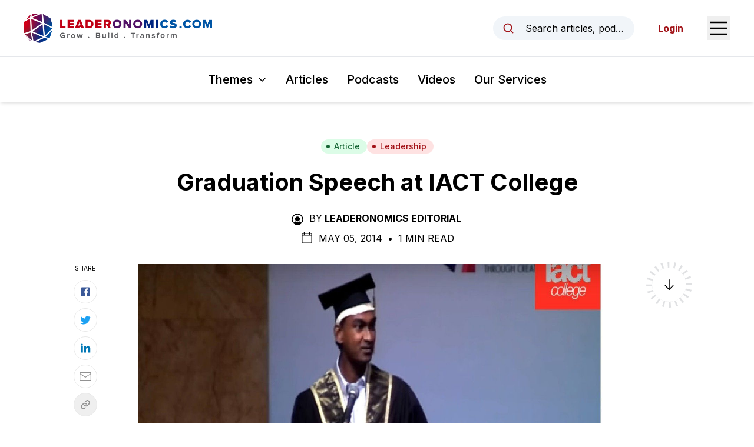

--- FILE ---
content_type: text/html; charset=utf-8
request_url: https://www.leaderonomics.com/articles/leadership/graduation-speech-at-iact-college
body_size: 22198
content:
<!DOCTYPE html><html lang="en"><head><meta charSet="utf-8"/><meta name="viewport" content="width=device-width"/><meta name="twitter:card" content="summary_large_image"/><meta name="twitter:site" content="@leaderonomics"/><meta name="twitter:creator" content="@leaderonomics"/><meta property="fb:app_id" content="373667504531382"/><meta property="og:url" content="https://www.leaderonomics.com/articles/leadership/graduation-speech-at-iact-college"/><meta property="og:locale" content="en"/><meta property="og:site_name" content="Leaderonomics"/><title>Graduation Speech at IACT College | Leaderonomics</title><meta name="robots" content="index,follow"/><meta name="description" content="Recently, Leaderonomics CEO Roshan Thiran was invited to provide the keynote address to the graduating class of 2014 at IACT College. So, here are his 6 pieces of advice to you. This is a must read article for graduating students"/><meta property="og:title" content="Graduation Speech at IACT College | Leaderonomics"/><meta property="og:description" content="Recently, Leaderonomics CEO Roshan Thiran was invited to provide the keynote address to the graduating class of 2014 at IACT College. So, here are his 6 pieces of advice to you. This is a must read article for graduating students"/><meta property="og:type" content="article"/><meta property="article:published_time" content="2014-05-05T07:58:36.000Z"/><meta property="article:modified_time" content="2021-11-30T03:12:15.000Z"/><meta property="article:author" content="https://www.leaderonomics.com//author/leaderonomics-editorial"/><meta property="article:tag" content="Be A Leader"/><meta property="article:tag" content="Communication"/><meta property="article:tag" content="Internships"/><meta property="og:image" content="https://leaderonomics-storage.s3.ap-southeast-1.amazonaws.com/roshan_thiran_1_6bc42e65e7.jpg"/><meta property="og:image:alt" content="Roshan Thiran speech at the IACT Graduation Ceremony"/><meta property="og:image:width" content="1366"/><meta property="og:image:height" content="768"/><meta name="keywords" content="graduation speech"/><meta name="twitter:title" content="Leaderonomics"/><meta name="twitter:description" content="Recently, Leaderonomics CEO Roshan Thiran was invited to provide the keynote address to the graduating class of 2014 at IACT College. So, here are his 6 pieces of advice to you. This is a must read article for graduating students"/><meta name="twitter:image" content="https://leaderonomics-storage.s3.ap-southeast-1.amazonaws.com/roshan_thiran_1_6bc42e65e7.jpg"/><meta name="twitter:image:alt" content="Roshan Thiran speech at the IACT Graduation Ceremony"/><meta name="next-head-count" content="30"/><script async="" src="https://pagead2.googlesyndication.com/pagead/js/adsbygoogle.js?client=ca-pub-6327132504140063" crossorigin="anonymous"></script><link rel="apple-touch-icon" sizes="180x180" href="/favicon/apple-touch-icon.png"/><link rel="icon" type="image/png" sizes="32x32" href="/favicon/favicon-32x32.png"/><link rel="icon" type="image/png" sizes="16x16" href="/favicon/favicon-16x16.png"/><link rel="manifest" href="/favicon/site.webmanifest"/><link rel="mask-icon" href="/favicon/safari-pinned-tab.svg" color="#5bbad5"/><meta name="msapplication-TileColor" content="#da532c"/><meta name="theme-color" content="#ffffff"/><link rel="preload" href="/_next/static/media/e4af272ccee01ff0-s.p.woff2" as="font" type="font/woff2" crossorigin="anonymous" data-next-font="size-adjust"/><link rel="preload" href="/_next/static/css/ede86faf65c1ffb4.css" as="style"/><link rel="stylesheet" href="/_next/static/css/ede86faf65c1ffb4.css" data-n-g=""/><noscript data-n-css=""></noscript><script defer="" nomodule="" src="/_next/static/chunks/polyfills-42372ed130431b0a.js"></script><script src="/_next/static/chunks/webpack-3a42151b73f23798.js" defer=""></script><script src="/_next/static/chunks/framework-0394de8bea3f19a4.js" defer=""></script><script src="/_next/static/chunks/main-74ee5feaf72dedd9.js" defer=""></script><script src="/_next/static/chunks/pages/_app-e80454ba87af94e6.js" defer=""></script><script src="/_next/static/chunks/214-574589401e9d0ade.js" defer=""></script><script src="/_next/static/chunks/606-c44fb1d8c32c06f5.js" defer=""></script><script src="/_next/static/chunks/pages/articles/%5Btheme%5D/%5Bslug%5D-d9a72eb480489dfa.js" defer=""></script><script src="/_next/static/SKHhL7d7h93yKbW6TkENW/_buildManifest.js" defer=""></script><script src="/_next/static/SKHhL7d7h93yKbW6TkENW/_ssgManifest.js" defer=""></script><style id="__jsx-2948342492">html{font-family:'__Inter_f367f3', '__Inter_Fallback_f367f3'}</style></head><body class="text-black"><noscript><iframe src="https://www.googletagmanager.com/ns.html?id=GTM-N5P2C7H" height="0" width="0" style="display:none;visibility:hidden"></iframe></noscript><noscript><iframe src="https://www.googletagmanager.com/ns.html?id=GTM-TDTWSC2" height="0" width="0" style="display:none;visibility:hidden"></iframe></noscript><div id="__next"><header id="header" class="sticky top-0 z-20 bg-white shadow-md"><div id="preview-topbar"></div><div class="flex h-16 items-center justify-between px-5 transition-all duration-300 sm:px-6 lg:px-10 xl:h-24"><a class="relative flex h-full w-[185px] items-center transition-all duration-200 xs:w-[230px] xl:w-[320px]" href="/"><img alt="Leaderonomics Logo" loading="lazy" width="320" height="50" decoding="async" data-nimg="1" class="transition-all duration-200" style="color:transparent;background-size:cover;background-position:50% 50%;background-repeat:no-repeat;background-image:url(&quot;data:image/svg+xml;charset=utf-8,%3Csvg xmlns=&#x27;http://www.w3.org/2000/svg&#x27; viewBox=&#x27;0 0 320 40&#x27;%3E%3Cfilter id=&#x27;b&#x27; color-interpolation-filters=&#x27;sRGB&#x27;%3E%3CfeGaussianBlur stdDeviation=&#x27;20&#x27;/%3E%3CfeColorMatrix values=&#x27;1 0 0 0 0 0 1 0 0 0 0 0 1 0 0 0 0 0 100 -1&#x27; result=&#x27;s&#x27;/%3E%3CfeFlood x=&#x27;0&#x27; y=&#x27;0&#x27; width=&#x27;100%25&#x27; height=&#x27;100%25&#x27;/%3E%3CfeComposite operator=&#x27;out&#x27; in=&#x27;s&#x27;/%3E%3CfeComposite in2=&#x27;SourceGraphic&#x27;/%3E%3CfeGaussianBlur stdDeviation=&#x27;20&#x27;/%3E%3C/filter%3E%3Cimage width=&#x27;100%25&#x27; height=&#x27;100%25&#x27; x=&#x27;0&#x27; y=&#x27;0&#x27; preserveAspectRatio=&#x27;none&#x27; style=&#x27;filter: url(%23b);&#x27; href=&#x27;[data-uri]&#x27;/%3E%3C/svg%3E&quot;)" src="/_next/static/media/leaderonomics-logo.5a5ee332.png"/></a><div class="flex items-center space-x-6 md:space-x-10"><button type="button" class="md:flex md:w-full md:max-w-[15rem] md:items-center md:space-x-3 md:rounded-full md:bg-slate-100 md:px-4 md:py-2 md:text-sm md:hover:bg-slate-200 md:focus:outline-none md:focus:ring-2 md:focus:ring-black lg:space-x-4 lg:text-base"><svg xmlns="http://www.w3.org/2000/svg" width="1em" height="1em" fill="currentColor" viewBox="0 0 256 256" aria-hidden="true" class="h-5 w-5 shrink-0 text-brand-red md:h-4 md:w-4 lg:h-5 lg:w-5"><rect width="256" height="256" fill="none"></rect><circle cx="116" cy="116" r="84" fill="none" stroke="currentColor" stroke-linecap="round" stroke-linejoin="round" stroke-width="24"></circle><line x1="175.4" y1="175.4" x2="224" y2="224" fill="none" stroke="currentColor" stroke-linecap="round" stroke-linejoin="round" stroke-width="24"></line></svg><span class="truncate max-md:sr-only">Search articles, podcasts, videos, resources, and authors.</span></button><button type="button"><span class="sr-only">Open Sidebar Menu</span><svg xmlns="http://www.w3.org/2000/svg" width="1em" height="1em" fill="currentColor" viewBox="0 0 256 256" class="h-8 w-8 text-black sm:h-10 sm:w-10"><rect width="256" height="256" fill="none"></rect><line x1="40" y1="128" x2="216" y2="128" stroke="currentColor" stroke-linecap="round" stroke-linejoin="round" stroke-width="16"></line><line x1="40" y1="64" x2="216" y2="64" stroke="currentColor" stroke-linecap="round" stroke-linejoin="round" stroke-width="16"></line><line x1="40" y1="192" x2="216" y2="192" stroke="currentColor" stroke-linecap="round" stroke-linejoin="round" stroke-width="16"></line></svg></button></div></div><div class="border-t py-4 lg:py-6  px-5"><nav class="relative flex items-center space-x-4 sm:space-x-6 lg:space-x-8"><div class="ml-auto" data-headlessui-state=""><button class="group inline-flex items-center rounded-md bg-white text-sm xs:text-base whitespace-nowrap sm:text-lg md:text-xl font-medium focus:outline-none focus:ring-2 focus:ring-brand-red focus:ring-offset-2 hover:text-brand-red text-black" type="button" aria-expanded="false" data-headlessui-state=""><span>Themes</span><svg xmlns="http://www.w3.org/2000/svg" width="1em" height="1em" fill="currentColor" viewBox="0 0 256 256" aria-hidden="true" class="ml-1.5 sm:ml-2 w-3 h-3 sm:h-4 sm:w-4 group-hover:text-brand-red"><rect width="256" height="256" fill="none"></rect><polyline points="208 96 128 176 48 96" fill="none" stroke="currentColor" stroke-linecap="round" stroke-linejoin="round" stroke-width="24"></polyline></svg></button></div><a class="text-sm font-medium hover:text-brand-red xs:text-base whitespace-nowrap sm:text-lg md:text-xl" href="/articles">Articles</a><a class="text-sm font-medium hover:text-brand-red xs:text-base whitespace-nowrap sm:text-lg md:text-xl" href="/podcasts">Podcasts</a><a class="text-sm font-medium hover:text-brand-red xs:text-base whitespace-nowrap sm:text-lg md:text-xl" href="/videos">Videos</a><a href="https://www.leaderonomics.info/" target="_blank" rel="noreferrer" class="text-sm font-medium hover:text-brand-red xs:text-base whitespace-nowrap sm:text-lg md:text-xl !mr-auto">Our Services</a></nav><div hidden="" style="position:fixed;top:1px;left:1px;width:1px;height:0;padding:0;margin:-1px;overflow:hidden;clip:rect(0, 0, 0, 0);white-space:nowrap;border-width:0;display:none"></div></div></header><main><article class="relative mx-auto max-w-[850px] px-5 pt-10 md:pt-16"><div class="flex flex-wrap justify-center gap-2"><a class="inline-flex items-center sm:px-3 py-0.5 rounded-full sm:text-sm font-medium px-3 text-sm bg-green-100 text-green-800 hover:bg-green-200" href="/articles"><svg class="-ml-0.5 sm:-ml-1 mr-1 sm:mr-1.5 w-1.5 h-1.5 sm:h-2 sm:w-2" fill="currentColor" viewBox="0 0 8 8"><circle cx="4" cy="4" r="3"></circle></svg>Article</a><a class="inline-flex items-center sm:px-3 py-0.5 rounded-full sm:text-sm font-medium bg-red-100 text-brand-red hover:bg-red-200 px-3 text-sm" href="/themes/leadership"><svg class="-ml-0.5 sm:-ml-1 mr-1 sm:mr-1.5 w-1.5 h-1.5 sm:h-2 sm:w-2" fill="currentColor" viewBox="0 0 8 8"><circle cx="4" cy="4" r="3"></circle></svg>Leadership</a></div><h1 class="mt-6 text-center text-2xl font-bold !leading-tight text-black md:text-3xl lg:text-4xl xl:text-[40px]">Graduation Speech at IACT College</h1><div class="mt-6 flex justify-center uppercase text-black max-md:text-sm"><div><svg xmlns="http://www.w3.org/2000/svg" width="1em" height="1em" fill="currentColor" viewBox="0 0 256 256" aria-hidden="true" class="mr-2 inline-block h-5 w-5 shrink-0 md:h-6 md:w-6"><rect width="256" height="256" fill="none"></rect><circle cx="128" cy="120" r="44"></circle><path d="M128,24A104,104,0,1,0,232,128,104.2,104.2,0,0,0,128,24Zm65.8,162.4a81.3,81.3,0,0,0-24.5-23,59.7,59.7,0,0,1-82.6,0,81.3,81.3,0,0,0-24.5,23,88,88,0,1,1,131.6,0Z"></path></svg><span class="mr-1 inline-block">By</span><a class="mr-1 inline-block font-bold hover:underline" href="/author/leaderonomics-editorial">Leaderonomics Editorial</a></div></div><div class="mt-2 flex items-center justify-center space-x-2 uppercase max-md:text-sm"><svg xmlns="http://www.w3.org/2000/svg" width="1em" height="1em" fill="currentColor" viewBox="0 0 256 256" aria-hidden="true" class="h-5 w-5 md:h-6 md:w-6"><rect width="256" height="256" fill="none"></rect><rect x="40" y="40" width="176" height="176" rx="8" fill="none" stroke="currentColor" stroke-linecap="round" stroke-linejoin="round" stroke-width="16"></rect><line x1="176" y1="24" x2="176" y2="56" fill="none" stroke="currentColor" stroke-linecap="round" stroke-linejoin="round" stroke-width="16"></line><line x1="80" y1="24" x2="80" y2="56" fill="none" stroke="currentColor" stroke-linecap="round" stroke-linejoin="round" stroke-width="16"></line><line x1="40" y1="88" x2="216" y2="88" fill="none" stroke="currentColor" stroke-linecap="round" stroke-linejoin="round" stroke-width="16"></line></svg><div><span>May 05, 2014<!-- --> </span><span class="mx-1 inline-block">•</span> <span>1 Min Read</span></div></div><div class="relative"><div class="mt-8"><img alt="Roshan Thiran speech at the IACT Graduation Ceremony" loading="lazy" width="1366" height="768" decoding="async" data-nimg="1" class="block w-full shadow-sm" style="color:transparent;background-size:cover;background-position:50% 50%;background-repeat:no-repeat;background-image:url(&quot;data:image/svg+xml;charset=utf-8,%3Csvg xmlns=&#x27;http://www.w3.org/2000/svg&#x27; viewBox=&#x27;0 0 1366 768&#x27;%3E%3Cfilter id=&#x27;b&#x27; color-interpolation-filters=&#x27;sRGB&#x27;%3E%3CfeGaussianBlur stdDeviation=&#x27;20&#x27;/%3E%3CfeColorMatrix values=&#x27;1 0 0 0 0 0 1 0 0 0 0 0 1 0 0 0 0 0 100 -1&#x27; result=&#x27;s&#x27;/%3E%3CfeFlood x=&#x27;0&#x27; y=&#x27;0&#x27; width=&#x27;100%25&#x27; height=&#x27;100%25&#x27;/%3E%3CfeComposite operator=&#x27;out&#x27; in=&#x27;s&#x27;/%3E%3CfeComposite in2=&#x27;SourceGraphic&#x27;/%3E%3CfeGaussianBlur stdDeviation=&#x27;20&#x27;/%3E%3C/filter%3E%3Cimage width=&#x27;100%25&#x27; height=&#x27;100%25&#x27; x=&#x27;0&#x27; y=&#x27;0&#x27; preserveAspectRatio=&#x27;none&#x27; style=&#x27;filter: url(%23b);&#x27; href=&#x27;[data-uri]&#x27;/%3E%3C/svg%3E&quot;)" src="https://leaderonomics-storage.s3.ap-southeast-1.amazonaws.com/roshan_thiran_1_6bc42e65e7.jpg"/><div class="mt-1 text-center text-sm tracking-tight line-clamp-3 sm:text-base [&amp;_.text-small]:text-sm sm:[&amp;_.text-small]:text-base"><em><span class="mr-1 inline-block">Source<!-- -->:</span><span class="inline-block">Leaderonomics Archives</span></em></div></div><section class="prose mt-8 max-w-none prose-headings:font-bold prose-h1:text-4xl prose-h2:text-2xl sm:prose-h2:text-3xl prose-h3:mt-8 prose-h3:text-xl sm:prose-h3:text-2xl prose-h4:mt-10 prose-h4:text-xl prose-a:font-bold prose-a:text-[#007bff] prose-figure:mx-auto prose-figcaption:text-center prose-li:marker:text-black prose-img:mx-auto prose-img:block sm:prose-lg md:mt-10 [&amp;_blockquote&gt;a]:inline-block"><iframe src="//www.youtube.com/embed/nTTN4maRnw0?rel=0" width="853" height="480" frameborder="0" allowfullscreen="allowfullscreen"></iframe> <p style="text-align: justify;">Recently, Leaderonomics CEO Roshan Thiran was invited to provide the keynote address to the graduating class of 2014 at IACT College. Below is the text of his speech to the graduating class.<br /> &#8212;&#8212;&#8212;&#8212;&#8212;&#8212;&#8212;&#8212;&#8212;&#8212;&#8212;&#8212;&#8212;&#8212;&#8212;&#8212;&#8212;&#8212;&#8212;&#8212;<br /> Good Morning<br /> Ms Chew Sue Ann, Executive Chairman of IACT College,<br /> Ms Mimi Tessier, Head of Mass Media Communications, University of Hertfordshire<br /> Mr Khoo Kar Khoon, President of the Malaysian Advertisers Association<br /> Mr Kenneth Wong, Representative of the Association of Accredited Advertising Agents of Malaysia<br /> Members of IACT’s Board of Governors and Directors<br /> Students, parents &amp; guests<br /> Congratulations Graduates! For most of you, this graduation marks the end of your higher education, a turning point in your life. It marked the beginning of numerous decisions we had to make and trying to figure out what to do in the next phase of life.<br /> So, I decided to give you 6 pieces of advice which you probably would not have learnt at university. Some of it may be counter-intuitive but are insanely true. So, here are my 6 pieces of advice to you.</p> <h3 style="text-align: justify;">1. “Talent is Rubbish” – it’s all about Practice (Mokhtar Dahari)</h3> <p style="text-align: justify;">When I was 12 years old, I saw a fat, short and somewhat horrid looking man lift the FIFA World Cup. It was 1986 and Diego Maradona was so short that he had to use his hand to score goals. And I was inspired by him. If he can do it so can I. So I gave up badminton (which was the only sport I was playing then) and took up football. I practiced every day until I made it to my school team at MBS. And in 1987 they announced our coach – Mokhtar Dahari, Malaysia’s greatest ever football player.</p> <p style="text-align: justify;">I was shocked and excited. For the next 3 months, SuperMokh whipped us into shape. But he was always nastier to me. Finally, at the end of the season, I confronted him with my sulking face and asked him why he was so hard on me and not the other players in the team. He did not answer. Instead, he asked me a question &#8211; “Do you think I am talented?” I stared at him and answer “Err. Yes la” Then he shook his head and responded “I am not talented. Many others are much more talented than me.</p> <p style="text-align: justify;">However, I am the best in the country. You know why?” he questioned. I shook my head. “Because I practiced harder.” And on that day I learnt the most important lesson in life. Talent is meaningless. Everyone can be talented. It’s all about pushing yourself out of your comfort zone and practice practice practice. The more you do something and push yourself, the better you become.</p> <p style="text-align: justify;">And you can be the best in anything in the world. If only you keep pushing yourself. Learning is painful. Practice is hard. But remember, when you graduate, it does not mean you are ready for the world. You never are. You have to keep practicing, improving and pushing yourself. Do it often enough and you will be world-class.</p> <h3 style="text-align: justify;">2. Daydreaming is a waste of time, just do &#8211; After SPM getting scholarship</h3> <p style="text-align: justify;">My story after my SPM exams is filled with joyous and fun moments coupled with anger, confusion, fear and frustration. The funny thing is I really did well for my SPM. I was not surprised as I somewhat knew I would do well but my relatives and friends were probably extremely surprised as they wondered where I find time to study as I spent the majority of my secondary school life playing football and trying to &#8216;change the world&#8217;.</p> <p style="text-align: justify;">But study I did (when my friends were out looking for girlfriends or wasting their time looking for their &#8220;trophies&#8221;).<br /> Nevertheless, having good results complicated matters. I decided deep down that I did not want to study in a local university and wanted to get one of those scholarships that were awarded. So, together with all my friends, we started applying for every scholarship under the sun. One by one, my friends, most of whom had lesser results than me, started to get scholarship to various countries and universities. I went for interviews after interviews, but nothing came about.</p> <p style="text-align: justify;"> I soon realised that I was a hopeless interviewee. I tended to &#8216;tell the truth&#8217; during the interviews and that was apparently not what interviewers wanted to hear&#8211;especially on my fine act of balancing &#8216;changing the world&#8217;, sports and studies. And as the weeks ticked away, nothing happened. I then had to face the inevitable &#8212; I had to go to FORM 6!</p> <p style="text-align: justify;"> I could not believe it. I saw all my friends flying off to some exotic countries (for me, everything outside Malaysia seemed exotic!) or going to some private colleges.</p> <p style="text-align: justify;"> So, off to Form 6 I trod but my heart and mind were jealously thinking of how &#8216;lucky&#8217; my friends were while I was such a poor ‘victim’. But thankfully, this sad state of being a &#8216;victim&#8217; didn&#8217;t last long. I knew bad things (in my case &#8216;being stuck in MBS&#8217; !!) happened to everyone but our reaction to these circumstances defined great leaders. As I recalled watching Mokhtar Dahari battle the deadly disease that finally took his life, I convinced myself that I needed to take charge of my life and not be taken victim to whatever conditions surrounding me.</p> <p style="text-align: justify;">I had spent hours in Form 6 daydreaming about “if only” and how it would have been great to be oversea and live there but daydreams amounted to nothing. In fact, now I know research claims that outcome based on daydreams are a waste of time.</p> <p style="text-align: justify;"> So, with this new resolve, I decided to dedicate the next few months of my life on &#8216;getting out of Malaysia&#8217; somehow. And so I worked tirelessly day and night getting university application forms, doing up my &#8216;resume&#8217; and writing passionate letters to various universities on why they needed to admit me into their school and pay for my education, food and lodging. I think I possibly sent letters to more than 1000 universities all over the world.</p> <p style="text-align: justify;"> Surprisingly, I got answers from many of the big universities. Harvard, Princeton and Georgetown said come join us but only offered partial scholarships. So, I kept tirelessly applying to others.</p> <p style="text-align: justify;"> Finally, a university in Connecticut sent me a letter accepting me into their university with a full scholarship covering everything from food, lodging, tuition and the works. All I had to do was to fly over there. I still remember receiving the letter on December 18, 1992. By January 3rd, 1993, I was on a plane (where I met my future wife on board) ready to start school in Connecticut. My perseverance and diligence had paid off and I was off to start my new adventure in this ‘exotic’ new place in New England!</p> <p style="text-align: justify;">So my piece of advice to you – stop dreaming about the great life you may have and instead focus on making that happen. Dream of how you are going to make your dream happen and not dream of the wonder of when your dream happens. And never did.</p> <h3>3. Be angry but Channel your Anger positively..</h3> <p style="text-align: justify;">When I was in university, I got really angry with the university administrators and the student body. This anger consumed me as I felt there was injustice, wastage and incompetence. I was just a freshman in the university. My girlfriend (whom I met on the plane to US and later my wife-to-be) told me not to get worked up but to do something about it. I decided she was right and I registered to become student body president in the upcoming elections.</p> <p style="text-align: justify;">Everyone thought I was mad. I was a foreigner for one. But worst I was from a country called Malaysia. Don’t people in Malaysia live on trees was a question I was asked frequently. And worst of all I was just going into my 2nd year at the university. “Only seniors ran for student body president” was the common rant. But I ran and won. And then I decided to make the changes and correct the injustice and ensure competence was restored.</p> <p style="text-align: justify;">Ever since then, I learnt that it is good to get angry – but it is much better to channel that anger into action. Useless people get angry and sulk and moan and react stupidly. Great people get angry and then go out in a calm and calculated manner and fix problems. Which leads me to my 4th point</p> <h3>4. Work for a person who will develop you</h3> <p style="text-align: justify;">One year before I graduated, I got an internship for 3 months with a company called GE. I was pretty excited. But then I was given a role that no one wanted – to work for the toughest boss. A man who was mean. Everyone tapped my shoulder and wished me “good luck” (and they were secretly happy that they got the better role!). Nonetheless, I started my role and met with Mike Petrucelli, my new boss. He was as tough as they said but he was an extremely effective person. He always got results. And he worked me like crazy.</p> <p style="text-align: justify;">While all the other interns were partying in the evenings, I was with Mike building the business. Mike “fired” me once for leaving a copy of the payroll in the photocopy machine and “re-hired” me once I learnt my lesson. He shouted at me for not speaking up at meetings and would only be happy once I started opening my mouth in official meetings. He taught me finance and business, even though I hated finance. At the end of the internship, he told me to quit school (I still had a year to go) and work for him fulltime. I negotiated with him and ended up working &#8220;fulltime&#8221; and studying part time.</p> <p style="text-align: justify;"> As I look back at all the other interns who had “good” bosses, I am glad I got a boss who was tough on me. I learn much more than the rest and I progressed much further in GE than the rest because of Mike. So, my fourth piece of advice – work for a tough boss but someone who cares enough to develop you. The best sports coaches in the world push you the hardest and push you to greatness. Don’t settle for “good” bosses that never push you.</p> <p style="text-align: justify;">Make sure your first boss is someone who will really “whack you into shape”. And if you can’t find any such bosses, come join us at Leaderonomics. We will ensure every single employee is pushed to their limits and accelerating them to greatness.</p> <h3>5. Always Take The Hardest Job and keep challenging yourself to do the impossible</h3> <p style="text-align: justify;">Take the hardest job you can find. The worst job. The job that nobody wants. I remember a time when nobody wanted a horrid role in Dallas, TX. Everyone ran away from the role. I have no idea why but I put up my hand for it. I hated every minute of the job and I failed miserable in the role. In fact, after 6 months, I was literally kicked out of the job. I should have listened to everyone’s advice, right? The majority had to know something for everyone to avoid the job, right? At least so I thought for a few years. The blemish on my resume – the failure at Dallas!</p> <p style="text-align: justify;"> A few years later, I was a big leader in a massive turnaround effort. Same sort of Dallas scenario. Guess what happened? We turned around the organisation in no time. Why? Cos I learnt form the lesson of Dallas. If I never went through my Dallas saga, I would never have been successful in the bigger turnaround. So, take the hardest job you can find. Even if you fail, so what. You are young. People are generally forgetful. But that experience will do you so much good in the future.</p> <p style="text-align: justify;"> Let me tell you about my friend Jamie Andrew. Jamie lost both his hands and legs in 1999 while climbing a mountain. Today, Jamie is still climbing mountains, including icy mountains with no hands and no legs. Every year Jamie challenges himself to do something impossible. A few years ago he told me he was going to do the IronMan triathlon. He did it. A man with no hands and no legs. I have both hands and feet and can’t do it. Couple of years ago he vowed to juggle a few balls.</p> <p style="text-align: justify;">I laughed – how could a man with no hands juggle a ball, let alone balls? A year later, he showed me how a man with no hands juggle balls. Every time I meet Jamie, I realise that nothing is impossible. If you can dream it, it is possible. And it starts with your first job. Never settle for something easy. Take a job that is so hard and so impossible. Once you conquer that job, the rest of life will seem so easy.</p> <h3 style="text-align: justify;">6. Do Good Always</h3> <p style="text-align: justify;">This is easy right? But for some reason when most people enter the world of business or whatever field or domain, doing good is relegated to the sidelines. Throughout my life, I have been blessed every time I bless others. The more I gave of my time, money, skills and life, the more time, money, talent and adventures of life I received. And doing good does not need to give up your life as Mother Teresa did.</p> <p style="text-align: justify;"> It starts by being nice to people regardless of their rank and designation. It sounds mushy but when you are nice to people they go out of their way to help you. And being new in an organization you would never know what sort of help you would need. Colleagues often like to work with nice people, regardless how talented they are. Honestly, I was not the most talented finance person, but I was definitely the nicest and I got away with murder many times, including getting my peers and bosses to do my work.</p> <p style="text-align: justify;"> I remember a period of my life when I was really down. I just moved to New York City and was working at Rockefeller Center with NBC, the TV giant. Everyone seems to hate me there including my boss who didn’t even give me a place to sit. So I had to sit for my first week in the cafeteria. I smiled as people walked in and a famous TV show host came over and spoke to me. Not sure why – maybe he thought it was his job to “investigate”. Anyway, long story short, it all worked out for me at NBC because very soon I was partying with the TV stars. A smile can go a long way.</p> <p style="text-align: justify;">But even better if you do good – to everyone.</p> <p style="text-align: justify;"> So, there you go &#8211; 6 things that changed my life. Wishing each of you all the best in your career and make it point in your life to develop yourself to your full potential and be the leader you were meant to be. God bless!</p> <p style="text-align: justify;"> <h5 style="text-align: justify;"><em>If you enjoyed watching the video, click<a href="https://youtube.com/playlist?list=PLcBKcHCgdbsp7Allbf6V6_QO1jXRYu04L" target="_blank"> here </a>for more. </em></h5></section><div class="absolute right-[105%] top-1/2 hidden h-1/2 w-[250px] xl:block"><div class="sticky top-[157px] pt-[40px]"><div class="border-t border-[#b1b1b1] pt-4"><p class="mb-3 text-[10px] uppercase">Read Next</p><a href="/articles/leadership/gaining-credibility"><span class="aspect-w-1 aspect-h-1 relative block"><img alt="Alt" loading="lazy" width="500" height="362" decoding="async" data-nimg="1" class="object-cover object-center" style="color:transparent;background-size:cover;background-position:50% 50%;background-repeat:no-repeat;background-image:url(&quot;data:image/svg+xml;charset=utf-8,%3Csvg xmlns=&#x27;http://www.w3.org/2000/svg&#x27; viewBox=&#x27;0 0 500 362&#x27;%3E%3Cfilter id=&#x27;b&#x27; color-interpolation-filters=&#x27;sRGB&#x27;%3E%3CfeGaussianBlur stdDeviation=&#x27;20&#x27;/%3E%3CfeColorMatrix values=&#x27;1 0 0 0 0 0 1 0 0 0 0 0 1 0 0 0 0 0 100 -1&#x27; result=&#x27;s&#x27;/%3E%3CfeFlood x=&#x27;0&#x27; y=&#x27;0&#x27; width=&#x27;100%25&#x27; height=&#x27;100%25&#x27;/%3E%3CfeComposite operator=&#x27;out&#x27; in=&#x27;s&#x27;/%3E%3CfeComposite in2=&#x27;SourceGraphic&#x27;/%3E%3CfeGaussianBlur stdDeviation=&#x27;20&#x27;/%3E%3C/filter%3E%3Cimage width=&#x27;100%25&#x27; height=&#x27;100%25&#x27; x=&#x27;0&#x27; y=&#x27;0&#x27; preserveAspectRatio=&#x27;none&#x27; style=&#x27;filter: url(%23b);&#x27; href=&#x27;[data-uri]&#x27;/%3E%3C/svg%3E&quot;)" src="https://leaderonomics-storage.s3.ap-southeast-1.amazonaws.com/002_03052014a_b41e66433b.jpg"/></span><p class="mt-2 text-xs">Gaining Credibility</p></a></div></div></div><div class="absolute right-[105%] top-0 -mt-[40px] hidden h-1/2 w-[100px] xl:block"><div class="sticky top-[157px] pt-[40px]"><p class="text-center text-[10px] uppercase">Share</p><div class="mt-3 flex flex-col items-center space-y-2"><a href="https://www.facebook.com/sharer/sharer.php?u=https://www.leaderonomics.com/articles/leadership/graduation-speech-at-iact-college&amp;title=Recently,%20Leaderonomics%20CEO%20Roshan%20Thiran%20was%20invited%20to%20provide%20the%20keynote%20address%20to%20the%20graduating%20class%20of%202014%20at%20IACT%20College.%20So,%20here%20are%20his%206%20pieces%20of%20advice%20to%20you.%20This%20is%20a%20must%20read%20article%20for%20graduating%20students" target="_blank" rel="noopener" class="flex h-10 w-10 items-center justify-center rounded-full border border-[#e8e8e8] hover:bg-gray-50"><svg width="1em" height="1em" viewBox="0 0 24 24" aria-hidden="true" style="color:#3b5998" class="h-5 w-5"><path d="M5 3h14a2 2 0 0 1 2 2v14a2 2 0 0 1-2 2H5a2 2 0 0 1-2-2V5a2 2 0 0 1 2-2m13 2h-2.5A3.5 3.5 0 0 0 12 8.5V11h-2v3h2v7h3v-7h3v-3h-3V9a1 1 0 0 1 1-1h2V5z" fill="currentColor"></path></svg></a><a href="https://twitter.com/intent/tweet?url=https://www.leaderonomics.com/articles/leadership/graduation-speech-at-iact-college&amp;text=Recently,%20Leaderonomics%20CEO%20Roshan%20Thiran%20was%20invited%20to%20provide%20the%20keynote%20address%20to%20the%20graduating%20class%20of%202014%20at%20IACT%20College.%20So,%20here%20are%20his%206%20pieces%20of%20advice%20to%20you.%20This%20is%20a%20must%20read%20article%20for%20graduating%20students" target="_blank" rel="noopener" class="flex h-10 w-10 items-center justify-center rounded-full border border-[#e8e8e8] hover:bg-gray-50"><svg width="1em" height="1em" viewBox="0 0 24 24" aria-hidden="true" style="color:#1da1f2" class="h-5 w-5"><path fill="currentColor" d="M22.46 6c-.77.35-1.6.58-2.46.69c.88-.53 1.56-1.37 1.88-2.38c-.83.5-1.75.85-2.72 1.05C18.37 4.5 17.26 4 16 4c-2.35 0-4.27 1.92-4.27 4.29c0 .34.04.67.11.98C8.28 9.09 5.11 7.38 3 4.79c-.37.63-.58 1.37-.58 2.15c0 1.49.75 2.81 1.91 3.56c-.71 0-1.37-.2-1.95-.5v.03c0 2.08 1.48 3.82 3.44 4.21a4.22 4.22 0 0 1-1.93.07a4.28 4.28 0 0 0 4 2.98a8.521 8.521 0 0 1-5.33 1.84c-.34 0-.68-.02-1.02-.06C3.44 20.29 5.7 21 8.12 21C16 21 20.33 14.46 20.33 8.79c0-.19 0-.37-.01-.56c.84-.6 1.56-1.36 2.14-2.23Z"></path></svg></a><a href="https://www.linkedin.com/shareArticle?url=https://www.leaderonomics.com/articles/leadership/graduation-speech-at-iact-college&amp;title=Recently,%20Leaderonomics%20CEO%20Roshan%20Thiran%20was%20invited%20to%20provide%20the%20keynote%20address%20to%20the%20graduating%20class%20of%202014%20at%20IACT%20College.%20So,%20here%20are%20his%206%20pieces%20of%20advice%20to%20you.%20This%20is%20a%20must%20read%20article%20for%20graduating%20students&amp;mini=true" target="_blank" rel="noopener" class="flex h-10 w-10 items-center justify-center rounded-full border border-[#e8e8e8] hover:bg-gray-50"><svg width="1em" height="1em" viewBox="0 0 24 24" aria-hidden="true" style="color:#0077b5" class="h-5 w-5"><path fill="currentColor" d="M6.94 5a2 2 0 1 1-4-.002a2 2 0 0 1 4 .002zM7 8.48H3V21h4V8.48zm6.32 0H9.34V21h3.94v-6.57c0-3.66 4.77-4 4.77 0V21H22v-7.93c0-6.17-7.06-5.94-8.72-2.91l.04-1.68z"></path></svg></a><a href="mailto:?subject=Recently,%20Leaderonomics%20CEO%20Roshan%20Thiran%20was%20invited%20to%20provide%20the%20keynote%20address%20to%20the%20graduating%20class%20of%202014%20at%20IACT%20College.%20So,%20here%20are%20his%206%20pieces%20of%20advice%20to%20you.%20This%20is%20a%20must%20read%20article%20for%20graduating%20students&amp;body=https://www.leaderonomics.com/articles/leadership/graduation-speech-at-iact-college" target="_blank" rel="noopener" class="flex h-10 w-10 items-center justify-center rounded-full border border-[#e8e8e8] hover:bg-gray-50"><svg xmlns="http://www.w3.org/2000/svg" width="1em" height="1em" viewBox="0 0 15 15" aria-hidden="true" style="color:#929292" class="h-5 w-5"><path fill="currentColor" fill-rule="evenodd" d="M1 2a1 1 0 0 0-1 1v9a1 1 0 0 0 1 1h13a1 1 0 0 0 1-1V3a1 1 0 0 0-1-1H1Zm0 1h13v.925a.448.448 0 0 0-.241.07L7.5 7.967L1.241 3.995A.448.448 0 0 0 1 3.925V3Zm0 1.908V12h13V4.908L7.741 8.88a.45.45 0 0 1-.482 0L1 4.908Z" clip-rule="evenodd"></path></svg></a><div class="relative flex items-center"><button type="button" class="flex h-10 w-10 items-center justify-center rounded-full border border-[#e8e8e8] hover:bg-gray-50"><svg xmlns="http://www.w3.org/2000/svg" width="1em" height="1em" fill="currentColor" viewBox="0 0 256 256" aria-hidden="true" class="h-5 w-5 text-[#929292]"><rect width="256" height="256" fill="none"></rect><path d="M132.5,61.3l9.6-9.7a44.1,44.1,0,0,1,62.3,62.3l-30.3,30.2a43.9,43.9,0,0,1-62.2,0" fill="none" stroke="currentColor" stroke-linecap="round" stroke-linejoin="round" stroke-width="24"></path><path d="M123.5,194.7l-9.6,9.7a44.1,44.1,0,0,1-62.3-62.3l30.3-30.2a43.9,43.9,0,0,1,62.2,0" fill="none" stroke="currentColor" stroke-linecap="round" stroke-linejoin="round" stroke-width="24"></path></svg></button></div></div></div></div><div class="pointer-events-none absolute left-[105%] top-0 -mt-[40px] hidden h-[calc(100%+120px)] w-[100px] xl:block"><div class="sticky top-[157px]"><div class="relative"><svg class="h-full w-full"><circle id="circlePageProgress" cx="50%" cy="50%" r="35px" stroke-dasharray="0, 220" stroke-dashoffset="65" fill="none" stroke-width="10" stroke="#000"></circle></svg><div class="absolute top-1/2 left-1/2 -z-1 flex h-[78px] w-[78px] -translate-x-1/2 -translate-y-1/2 items-center justify-center rounded-full border-[10px] border-[#e0e1e3] bg-transparent"><svg xmlns="http://www.w3.org/2000/svg" width="1em" height="1em" fill="currentColor" viewBox="0 0 256 256" aria-hidden="true" class="h-6 w-6 "><rect width="256" height="256" fill="none"></rect><line x1="128" y1="40" x2="128" y2="216" fill="none" stroke="currentColor" stroke-linecap="round" stroke-linejoin="round" stroke-width="16"></line><polyline points="56 144 128 216 200 144" fill="none" stroke="currentColor" stroke-linecap="round" stroke-linejoin="round" stroke-width="16"></polyline></svg><div class="hidden"><img alt="Logo" loading="lazy" width="35" height="35" decoding="async" data-nimg="1" style="color:transparent" src="/_next/static/media/logo-ball.78d9da0f.png"/></div></div><div class="absolute top-1/2 left-1/2 w-full -translate-x-1/2 -translate-y-1/2"><svg class="h-full w-full"><circle cx="50%" cy="50%" r="35px" stroke-dasharray="8,3" stroke-width="12" fill="none" stroke="#fff" class="z-2"></circle></svg></div></div></div></div></div><div class="mb-6 mt-10 border-t border-black md:mt-16"></div><div><p class="mb-6 text-sm uppercase sm:text-base">Share This</p><div class="flex items-center space-x-6"><a href="https://www.facebook.com/sharer/sharer.php?u=https://www.leaderonomics.com/articles/leadership/graduation-speech-at-iact-college&amp;title=Recently,%20Leaderonomics%20CEO%20Roshan%20Thiran%20was%20invited%20to%20provide%20the%20keynote%20address%20to%20the%20graduating%20class%20of%202014%20at%20IACT%20College.%20So,%20here%20are%20his%206%20pieces%20of%20advice%20to%20you.%20This%20is%20a%20must%20read%20article%20for%20graduating%20students" target="_blank" rel="noopener" class="text-black hover:text-gray-500"><svg width="1em" height="1em" viewBox="0 0 24 24" class="h-6 w-6" aria-hidden="true"><path d="M5 3h14a2 2 0 0 1 2 2v14a2 2 0 0 1-2 2H5a2 2 0 0 1-2-2V5a2 2 0 0 1 2-2m13 2h-2.5A3.5 3.5 0 0 0 12 8.5V11h-2v3h2v7h3v-7h3v-3h-3V9a1 1 0 0 1 1-1h2V5z" fill="currentColor"></path></svg></a><a href="https://twitter.com/intent/tweet?url=https://www.leaderonomics.com/articles/leadership/graduation-speech-at-iact-college&amp;text=Recently,%20Leaderonomics%20CEO%20Roshan%20Thiran%20was%20invited%20to%20provide%20the%20keynote%20address%20to%20the%20graduating%20class%20of%202014%20at%20IACT%20College.%20So,%20here%20are%20his%206%20pieces%20of%20advice%20to%20you.%20This%20is%20a%20must%20read%20article%20for%20graduating%20students" target="_blank" rel="noopener" class="text-black hover:text-gray-500"><svg width="1em" height="1em" viewBox="0 0 24 24" class="h-6 w-6" aria-hidden="true"><path fill="currentColor" d="M22.46 6c-.77.35-1.6.58-2.46.69c.88-.53 1.56-1.37 1.88-2.38c-.83.5-1.75.85-2.72 1.05C18.37 4.5 17.26 4 16 4c-2.35 0-4.27 1.92-4.27 4.29c0 .34.04.67.11.98C8.28 9.09 5.11 7.38 3 4.79c-.37.63-.58 1.37-.58 2.15c0 1.49.75 2.81 1.91 3.56c-.71 0-1.37-.2-1.95-.5v.03c0 2.08 1.48 3.82 3.44 4.21a4.22 4.22 0 0 1-1.93.07a4.28 4.28 0 0 0 4 2.98a8.521 8.521 0 0 1-5.33 1.84c-.34 0-.68-.02-1.02-.06C3.44 20.29 5.7 21 8.12 21C16 21 20.33 14.46 20.33 8.79c0-.19 0-.37-.01-.56c.84-.6 1.56-1.36 2.14-2.23Z"></path></svg></a><a href="https://www.linkedin.com/shareArticle?url=https://www.leaderonomics.com/articles/leadership/graduation-speech-at-iact-college&amp;title=Recently,%20Leaderonomics%20CEO%20Roshan%20Thiran%20was%20invited%20to%20provide%20the%20keynote%20address%20to%20the%20graduating%20class%20of%202014%20at%20IACT%20College.%20So,%20here%20are%20his%206%20pieces%20of%20advice%20to%20you.%20This%20is%20a%20must%20read%20article%20for%20graduating%20students&amp;mini=true" target="_blank" rel="noopener" class="text-black hover:text-gray-500"><svg width="1em" height="1em" viewBox="0 0 24 24" class="h-6 w-6" aria-hidden="true"><path fill="currentColor" d="M6.94 5a2 2 0 1 1-4-.002a2 2 0 0 1 4 .002zM7 8.48H3V21h4V8.48zm6.32 0H9.34V21h3.94v-6.57c0-3.66 4.77-4 4.77 0V21H22v-7.93c0-6.17-7.06-5.94-8.72-2.91l.04-1.68z"></path></svg></a><a href="mailto:?subject=Recently,%20Leaderonomics%20CEO%20Roshan%20Thiran%20was%20invited%20to%20provide%20the%20keynote%20address%20to%20the%20graduating%20class%20of%202014%20at%20IACT%20College.%20So,%20here%20are%20his%206%20pieces%20of%20advice%20to%20you.%20This%20is%20a%20must%20read%20article%20for%20graduating%20students&amp;body=https://www.leaderonomics.com/articles/leadership/graduation-speech-at-iact-college" target="_blank" rel="noopener" class="text-black hover:text-gray-500"><svg xmlns="http://www.w3.org/2000/svg" width="1em" height="1em" viewBox="0 0 15 15" class="h-6 w-6" aria-hidden="true"><path fill="currentColor" fill-rule="evenodd" d="M1 2a1 1 0 0 0-1 1v9a1 1 0 0 0 1 1h13a1 1 0 0 0 1-1V3a1 1 0 0 0-1-1H1Zm0 1h13v.925a.448.448 0 0 0-.241.07L7.5 7.967L1.241 3.995A.448.448 0 0 0 1 3.925V3Zm0 1.908V12h13V4.908L7.741 8.88a.45.45 0 0 1-.482 0L1 4.908Z" clip-rule="evenodd"></path></svg></a><div class="relative flex items-center"><button type="button"><svg xmlns="http://www.w3.org/2000/svg" width="1em" height="1em" fill="currentColor" viewBox="0 0 256 256" aria-hidden="true" class="h-6 w-6 text-black"><rect width="256" height="256" fill="none"></rect><path d="M132.5,61.3l9.6-9.7a44.1,44.1,0,0,1,62.3,62.3l-30.3,30.2a43.9,43.9,0,0,1-62.2,0" fill="none" stroke="currentColor" stroke-linecap="round" stroke-linejoin="round" stroke-width="24"></path><path d="M123.5,194.7l-9.6,9.7a44.1,44.1,0,0,1-62.3-62.3l30.3-30.2a43.9,43.9,0,0,1,62.2,0" fill="none" stroke="currentColor" stroke-linecap="round" stroke-linejoin="round" stroke-width="24"></path></svg></button></div></div></div><div class="mt-8 pb-6 text-sm sm:flex sm:text-base"><p class="uppercase">Leadership</p><span class="mx-2 hidden sm:inline-block">•</span><p class="mt-2 text-[#6d6e71] sm:mt-0"><span class="uppercase">Tags<!-- -->:</span> <span class="pl-2"><a class="hover:text-gray-400" href="/library?publicationType=article&amp;subtheme=3">Be A Leader, </a><a class="hover:text-gray-400" href="/library?publicationType=article&amp;subtheme=99">Communication, </a><a class="hover:text-gray-400" href="/library?publicationType=article&amp;subtheme=101">Internships</a></span></p></div><div class="space-y-6 border-t border-black py-8"><div class="sm:flex sm:items-center sm:space-x-4 lg:space-x-6"><div class="relative h-[100px] w-[100px] shrink-0"><a href="/author/leaderonomics-editorial"><img alt="Alt" loading="lazy" width="100" height="100" decoding="async" data-nimg="1" class="block h-full w-full rounded-full object-cover object-center" style="color:transparent;background-size:cover;background-position:50% 50%;background-repeat:no-repeat;background-image:url(&quot;data:image/svg+xml;charset=utf-8,%3Csvg xmlns=&#x27;http://www.w3.org/2000/svg&#x27; viewBox=&#x27;0 0 100 100&#x27;%3E%3Cfilter id=&#x27;b&#x27; color-interpolation-filters=&#x27;sRGB&#x27;%3E%3CfeGaussianBlur stdDeviation=&#x27;20&#x27;/%3E%3CfeColorMatrix values=&#x27;1 0 0 0 0 0 1 0 0 0 0 0 1 0 0 0 0 0 100 -1&#x27; result=&#x27;s&#x27;/%3E%3CfeFlood x=&#x27;0&#x27; y=&#x27;0&#x27; width=&#x27;100%25&#x27; height=&#x27;100%25&#x27;/%3E%3CfeComposite operator=&#x27;out&#x27; in=&#x27;s&#x27;/%3E%3CfeComposite in2=&#x27;SourceGraphic&#x27;/%3E%3CfeGaussianBlur stdDeviation=&#x27;20&#x27;/%3E%3C/filter%3E%3Cimage width=&#x27;100%25&#x27; height=&#x27;100%25&#x27; x=&#x27;0&#x27; y=&#x27;0&#x27; preserveAspectRatio=&#x27;none&#x27; style=&#x27;filter: url(%23b);&#x27; href=&#x27;[data-uri]&#x27;/%3E%3C/svg%3E&quot;)" src="https://leaderonomics-storage.s3.ap-southeast-1.amazonaws.com/leaderonomics_afed4d_a9a36fac4b.jpeg"/></a></div><div class="mt-4 text-sm sm:mt-0"><div class="flex items-center"><a class="font-bold" href="/author/leaderonomics-editorial">Leaderonomics Editorial</a><div class="ml-4 flex items-center space-x-4"><a href="https://www.facebook.com/Leaderonomics" target="_blank" rel="noreferrer" class="text-black hover:text-gray-500"><svg width="1em" height="1em" viewBox="0 0 512 512" aria-hidden="true" class="h-[16px] w-[16px]"><path d="M288 192v-38.1c0-17.2 3.8-25.9 30.5-25.9H352V64h-55.9c-68.5 0-91.1 31.4-91.1 85.3V192h-45v64h45v192h83V256h56.4l7.6-64h-64z" fill="currentColor"></path></svg></a><a href="https://twitter.com/leaderonomics" target="_blank" rel="noreferrer" class="text-black hover:text-gray-500"><svg width="1em" height="1em" viewBox="0 0 24 24" aria-hidden="true" class="h-[16px] w-[16px]"><path fill="currentColor" d="M22.46 6c-.77.35-1.6.58-2.46.69c.88-.53 1.56-1.37 1.88-2.38c-.83.5-1.75.85-2.72 1.05C18.37 4.5 17.26 4 16 4c-2.35 0-4.27 1.92-4.27 4.29c0 .34.04.67.11.98C8.28 9.09 5.11 7.38 3 4.79c-.37.63-.58 1.37-.58 2.15c0 1.49.75 2.81 1.91 3.56c-.71 0-1.37-.2-1.95-.5v.03c0 2.08 1.48 3.82 3.44 4.21a4.22 4.22 0 0 1-1.93.07a4.28 4.28 0 0 0 4 2.98a8.521 8.521 0 0 1-5.33 1.84c-.34 0-.68-.02-1.02-.06C3.44 20.29 5.7 21 8.12 21C16 21 20.33 14.46 20.33 8.79c0-.19 0-.37-.01-.56c.84-.6 1.56-1.36 2.14-2.23Z"></path></svg></a><a href="https://www.linkedin.com/company/leaderonomics/" target="_blank" rel="noreferrer" class="text-black hover:text-gray-500"><svg width="1em" height="1em" viewBox="0 0 24 24" aria-hidden="true" class="h-[16px] w-[16px]"><path fill="currentColor" d="M6.94 5a2 2 0 1 1-4-.002a2 2 0 0 1 4 .002zM7 8.48H3V21h4V8.48zm6.32 0H9.34V21h3.94v-6.57c0-3.66 4.77-4 4.77 0V21H22v-7.93c0-6.17-7.06-5.94-8.72-2.91l.04-1.68z"></path></svg></a></div></div><div class="mt-2 leading-normal"><p><span style="color:rgb(0,0,0);">This article is published by the editors of Leaderonomics.com with the consent of the guest author.&nbsp;</span></p></div></div></div></div><nav class="flex justify-between"><div class="w-full"><a class="relative inline-flex items-center space-x-2 text-sm hover:text-gray-500 sm:text-base -ml-1" href="/articles/leadership/what-is-the-cost-of-employee-turnover"><svg xmlns="http://www.w3.org/2000/svg" width="1em" height="1em" fill="currentColor" viewBox="0 0 256 256" aria-hidden="true" class="h-3 w-3 shrink-0"><rect width="256" height="256" fill="none"></rect><polyline points="160 208 80 128 160 48" fill="none" stroke="currentColor" stroke-linecap="round" stroke-linejoin="round" stroke-width="24"></polyline></svg><span class="block">Previous Article</span></a></div><div class="w-full flex justify-end"><a class="relative inline-flex items-center space-x-2 text-sm hover:text-gray-500 sm:text-base ml-1 text-right" href="/articles/leadership/gaining-credibility"><span class="block">Next Article</span><svg xmlns="http://www.w3.org/2000/svg" width="1em" height="1em" fill="currentColor" viewBox="0 0 256 256" aria-hidden="true" class="h-3 w-3 shrink-0"><rect width="256" height="256" fill="none"></rect><polyline points="96 48 176 128 96 208" fill="none" stroke="currentColor" stroke-linecap="round" stroke-linejoin="round" stroke-width="24"></polyline></svg></a></div></nav></article><div class="container mb-10"></div><section class="pt-6 pb-2 sm:pb-4 md:py-10"><div class="publication-container"><div class="max-md:px-5"><h2 class="flex justify-center items-center space-x-2 sm:space-x-3 mb-6 sm:mb-8 md:mb-10 font-bold text-3xl sm:text-4xl xl:text-5xl text-center"><span>You May Also Like</span></h2></div><div class="grid md:grid-cols-2 xl:grid-cols-3 gap-2 sm:gap-4 md:gap-8 mt-6 max-md:bg-slate-50 max-md:border-t max-md:border-gray-100"><div class="max-md:shadow-sm max-md:bg-white bg-transparent max-md:py-4 max-md:px-3"><div class="relative"><a class="relative block md:aspect-w-16 md:aspect-h-11 max-md:float-right max-md:ml-3 max-md:h-[100px] max-md:w-[100px] max-xs:h-[80px] max-xs:w-[80px]" href="/articles/leadership/leadership-maturity-ai-failure"><img alt="broken train tracks illustration" loading="lazy" decoding="async" data-nimg="fill" class="object-cover object-center shadow-sm !max-md:static" style="position:absolute;height:100%;width:100%;left:0;top:0;right:0;bottom:0;color:transparent;background-size:cover;background-position:50% 50%;background-repeat:no-repeat;background-image:url(&quot;data:image/svg+xml;charset=utf-8,%3Csvg xmlns=&#x27;http://www.w3.org/2000/svg&#x27; %3E%3Cfilter id=&#x27;b&#x27; color-interpolation-filters=&#x27;sRGB&#x27;%3E%3CfeGaussianBlur stdDeviation=&#x27;20&#x27;/%3E%3CfeColorMatrix values=&#x27;1 0 0 0 0 0 1 0 0 0 0 0 1 0 0 0 0 0 100 -1&#x27; result=&#x27;s&#x27;/%3E%3CfeFlood x=&#x27;0&#x27; y=&#x27;0&#x27; width=&#x27;100%25&#x27; height=&#x27;100%25&#x27;/%3E%3CfeComposite operator=&#x27;out&#x27; in=&#x27;s&#x27;/%3E%3CfeComposite in2=&#x27;SourceGraphic&#x27;/%3E%3CfeGaussianBlur stdDeviation=&#x27;20&#x27;/%3E%3C/filter%3E%3Cimage width=&#x27;100%25&#x27; height=&#x27;100%25&#x27; x=&#x27;0&#x27; y=&#x27;0&#x27; preserveAspectRatio=&#x27;none&#x27; style=&#x27;filter: url(%23b);&#x27; href=&#x27;[data-uri]&#x27;/%3E%3C/svg%3E&quot;)" src="https://leaderonomics-storage.s3.ap-southeast-1.amazonaws.com/Gemini_Generated_Image_i6e8i9i6e8i9i6e8_b1887a32e9.png"/></a></div><div class="md:mt-5 max-md:col-span-8 max-md:clear-none max-md:inline"><div class="flex flex-wrap gap-2"><a class="inline-flex items-center px-2 sm:px-3 py-0.5 rounded-full text-xs sm:text-sm font-medium bg-green-100 text-green-800 hover:bg-green-200" href="/articles"><svg class="-ml-0.5 sm:-ml-1 mr-1 sm:mr-1.5 w-1.5 h-1.5 sm:h-2 sm:w-2" fill="currentColor" viewBox="0 0 8 8"><circle cx="4" cy="4" r="3"></circle></svg>Article</a><a class="inline-flex items-center px-2 sm:px-3 py-0.5 rounded-full text-xs sm:text-sm font-medium bg-red-100 text-brand-red hover:bg-red-200" href="/themes/leadership"><svg class="-ml-0.5 sm:-ml-1 mr-1 sm:mr-1.5 w-1.5 h-1.5 sm:h-2 sm:w-2" fill="currentColor" viewBox="0 0 8 8"><circle cx="4" cy="4" r="3"></circle></svg>Leadership</a></div><h3 class="font-bold text-xl !leading-snug sm:text-2xl mt-3 sm:mt-4"><a class="hover:underline" href="/articles/leadership/leadership-maturity-ai-failure">Why AI Breaks Without Leadership Maturity</a></h3><div class="mt-3 text-gray-500 text-sm 2xl:text-base">By DR. ARUL ARULESWARAN. We keep asking what AI can do—faster analysis, smarter predictions, endless efficiency. But the real question is, are our leaders and systems ready for it?</div><div class="flex items-end space-x-2 mt-4 font-medium text-gray-500 text-xs sm:text-sm"><p class="uppercase">Sep 03, 2025<!-- --> <span class="mx-1 inline-block">•</span> <!-- -->5 Min Read</p></div></div></div><div class="max-md:shadow-sm max-md:bg-white bg-transparent max-md:py-4 max-md:px-3"><div class="relative"><a class="relative block md:aspect-w-16 md:aspect-h-11 max-md:float-right max-md:ml-3 max-md:h-[100px] max-md:w-[100px] max-xs:h-[80px] max-xs:w-[80px]" href="/podcasts/leadership/football-and-leadership-ep2-arsene-wenger"><img alt="Alt" loading="lazy" decoding="async" data-nimg="fill" class="object-cover object-center shadow-sm !max-md:static" style="position:absolute;height:100%;width:100%;left:0;top:0;right:0;bottom:0;color:transparent;background-size:cover;background-position:50% 50%;background-repeat:no-repeat;background-image:url(&quot;data:image/svg+xml;charset=utf-8,%3Csvg xmlns=&#x27;http://www.w3.org/2000/svg&#x27; %3E%3Cfilter id=&#x27;b&#x27; color-interpolation-filters=&#x27;sRGB&#x27;%3E%3CfeGaussianBlur stdDeviation=&#x27;20&#x27;/%3E%3CfeColorMatrix values=&#x27;1 0 0 0 0 0 1 0 0 0 0 0 1 0 0 0 0 0 100 -1&#x27; result=&#x27;s&#x27;/%3E%3CfeFlood x=&#x27;0&#x27; y=&#x27;0&#x27; width=&#x27;100%25&#x27; height=&#x27;100%25&#x27;/%3E%3CfeComposite operator=&#x27;out&#x27; in=&#x27;s&#x27;/%3E%3CfeComposite in2=&#x27;SourceGraphic&#x27;/%3E%3CfeGaussianBlur stdDeviation=&#x27;20&#x27;/%3E%3C/filter%3E%3Cimage width=&#x27;100%25&#x27; height=&#x27;100%25&#x27; x=&#x27;0&#x27; y=&#x27;0&#x27; preserveAspectRatio=&#x27;none&#x27; style=&#x27;filter: url(%23b);&#x27; href=&#x27;[data-uri]&#x27;/%3E%3C/svg%3E&quot;)" src="https://leaderonomics-storage.s3.ap-southeast-1.amazonaws.com/588px_arsenewengerjhayescropped_a8f374_bd80ddb719.jpeg"/></a></div><div class="md:mt-5 max-md:col-span-8 max-md:clear-none max-md:inline"><div class="flex flex-wrap gap-2"><a class="inline-flex items-center px-2 sm:px-3 py-0.5 rounded-full text-xs sm:text-sm font-medium bg-amber-100 text-amber-800 hover:bg-amber-200" href="/podcasts"><svg class="-ml-0.5 sm:-ml-1 mr-1 sm:mr-1.5 w-1.5 h-1.5 sm:h-2 sm:w-2" fill="currentColor" viewBox="0 0 8 8"><circle cx="4" cy="4" r="3"></circle></svg>Podcast</a><a class="inline-flex items-center px-2 sm:px-3 py-0.5 rounded-full text-xs sm:text-sm font-medium bg-red-100 text-brand-red hover:bg-red-200" href="/themes/leadership"><svg class="-ml-0.5 sm:-ml-1 mr-1 sm:mr-1.5 w-1.5 h-1.5 sm:h-2 sm:w-2" fill="currentColor" viewBox="0 0 8 8"><circle cx="4" cy="4" r="3"></circle></svg>Leadership</a></div><h3 class="font-bold text-xl !leading-snug sm:text-2xl mt-3 sm:mt-4"><a class="hover:underline" href="/podcasts/leadership/football-and-leadership-ep2-arsene-wenger">Football and Leadership EP2: Arsene Wenger</a></h3><div class="flex items-end space-x-2 mt-4 font-medium text-gray-500 text-xs sm:text-sm"><p class="uppercase">Oct 16, 2020<!-- --> <span class="mx-1 inline-block">•</span> <!-- -->27 Min Podcast</p></div></div></div><div class="max-md:shadow-sm max-md:bg-white bg-transparent max-md:py-4 max-md:px-3"><div class="relative"><a class="relative block md:aspect-w-16 md:aspect-h-11 max-md:float-right max-md:ml-3 max-md:h-[100px] max-md:w-[100px] max-xs:h-[80px] max-xs:w-[80px]" href="/videos/leadership/adapt-or-fall-behind-subash-palaniappan"><img alt="Alt" loading="lazy" decoding="async" data-nimg="fill" class="object-cover object-center shadow-sm !max-md:static" style="position:absolute;height:100%;width:100%;left:0;top:0;right:0;bottom:0;color:transparent;background-size:cover;background-position:50% 50%;background-repeat:no-repeat;background-image:url(&quot;data:image/svg+xml;charset=utf-8,%3Csvg xmlns=&#x27;http://www.w3.org/2000/svg&#x27; %3E%3Cfilter id=&#x27;b&#x27; color-interpolation-filters=&#x27;sRGB&#x27;%3E%3CfeGaussianBlur stdDeviation=&#x27;20&#x27;/%3E%3CfeColorMatrix values=&#x27;1 0 0 0 0 0 1 0 0 0 0 0 1 0 0 0 0 0 100 -1&#x27; result=&#x27;s&#x27;/%3E%3CfeFlood x=&#x27;0&#x27; y=&#x27;0&#x27; width=&#x27;100%25&#x27; height=&#x27;100%25&#x27;/%3E%3CfeComposite operator=&#x27;out&#x27; in=&#x27;s&#x27;/%3E%3CfeComposite in2=&#x27;SourceGraphic&#x27;/%3E%3CfeGaussianBlur stdDeviation=&#x27;20&#x27;/%3E%3C/filter%3E%3Cimage width=&#x27;100%25&#x27; height=&#x27;100%25&#x27; x=&#x27;0&#x27; y=&#x27;0&#x27; preserveAspectRatio=&#x27;none&#x27; style=&#x27;filter: url(%23b);&#x27; href=&#x27;[data-uri]&#x27;/%3E%3C/svg%3E&quot;)" src="https://leaderonomics-storage.s3.ap-southeast-1.amazonaws.com/Subash_Leadership_Thumbnail_4f8e891183.png"/></a></div><div class="md:mt-5 max-md:col-span-8 max-md:clear-none max-md:inline"><div class="flex flex-wrap gap-2"><a class="inline-flex items-center px-2 sm:px-3 py-0.5 rounded-full text-xs sm:text-sm font-medium bg-indigo-100 text-indigo-800 hover:bg-indigo-200" href="/videos"><svg class="-ml-0.5 sm:-ml-1 mr-1 sm:mr-1.5 w-1.5 h-1.5 sm:h-2 sm:w-2" fill="currentColor" viewBox="0 0 8 8"><circle cx="4" cy="4" r="3"></circle></svg>Video</a><a class="inline-flex items-center px-2 sm:px-3 py-0.5 rounded-full text-xs sm:text-sm font-medium bg-red-100 text-brand-red hover:bg-red-200" href="/themes/leadership"><svg class="-ml-0.5 sm:-ml-1 mr-1 sm:mr-1.5 w-1.5 h-1.5 sm:h-2 sm:w-2" fill="currentColor" viewBox="0 0 8 8"><circle cx="4" cy="4" r="3"></circle></svg>Leadership</a></div><h3 class="font-bold text-xl !leading-snug sm:text-2xl mt-3 sm:mt-4"><a class="hover:underline" href="/videos/leadership/adapt-or-fall-behind-subash-palaniappan">Adapt or Fall Behind - Subash Palaniappan</a></h3><div class="flex items-end space-x-2 mt-4 font-medium text-gray-500 text-xs sm:text-sm"><p class="uppercase">Jul 03, 2025<!-- --> <span class="mx-1 inline-block">•</span> <!-- -->1 Min Video</p></div></div></div></div></div></section><section id="newsletter-signup-form" class="bg-brand-red py-12 md:py-16"><div class="container mx-auto"><form action="#"><div class="lg:flex lg:items-center lg:justify-between lg:space-x-6"><h2 class="text-center text-2xl font-bold text-white md:text-3xl lg:text-left">Be a Leader&#x27;s Digest Reader</h2><div class="mx-auto mt-8 grid max-w-md gap-y-6 lg:mt-0 lg:max-w-none lg:grid-cols-2 lg:gap-y-0 lg:gap-x-6 [&amp;_.text-red-500]:text-white"><div><div class="relative"><input name="name" placeholder="Your Name" required="" class="block w-full rounded-md placeholder-gray-400 shadow-sm focus:outline-none focus:ring-1 disabled:opacity-50 border-2 border-white bg-transparent px-6 py-3 font-bold text-white placeholder:text-white focus:border-blue-500 focus:ring-blue-500 xl:px-8 xl:py-4" type="text" value=""/></div></div><div><div class="relative"><input name="email" placeholder="Your Email" required="" class="block w-full rounded-md placeholder-gray-400 shadow-sm focus:outline-none focus:ring-1 disabled:opacity-50 border-2 border-white bg-transparent px-6 py-3 font-bold text-white placeholder:text-white focus:border-blue-500 focus:ring-blue-500 xl:px-8 xl:py-4" type="email" value=""/></div></div></div></div><div class="mt-8 flex justify-center max-lg:mx-auto max-lg:max-w-md lg:justify-end"><button type="submit" class="relative flex items-center justify-center space-x-3 rounded-md bg-white py-3 pl-5 pr-3 font-bold text-brand-red hover:bg-red-50 focus:outline-none focus:ring-2 focus:ring-white focus:ring-offset-4 focus:ring-offset-brand-red max-lg:w-full"><span class="relative"><span class="pointer-events-none absolute top-1/2 -left-2 flex h-full -translate-y-1/2 items-center"><svg width="1em" height="1em" viewBox="0 0 24 24" class="w-8 h-8"><path fill="currentColor" d="M22 5.5H9c-1.1 0-2 .9-2 2v9a2 2 0 0 0 2 2h13c1.11 0 2-.89 2-2v-9a2 2 0 0 0-2-2m0 11H9V9.17l6.5 3.33L22 9.17v7.33m-6.5-5.69L9 7.5h13l-6.5 3.31M5 16.5c0 .17.03.33.05.5H1c-.552 0-1-.45-1-1s.448-1 1-1h4v1.5M3 7h2.05c-.02.17-.05.33-.05.5V9H3c-.55 0-1-.45-1-1s.45-1 1-1m-2 5c0-.55.45-1 1-1h3v2H2c-.55 0-1-.45-1-1Z"></path></svg></span><span class="pointer-events-none absolute top-1/2 -left-2 flex h-full -translate-y-1/2 items-center justify-center"><svg xmlns="http://www.w3.org/2000/svg" fill="none" viewBox="0 0 24 24" class="animate-spin w-6 h-6 opacity-0"><circle class="opacity-25" cx="12" cy="12" r="10" stroke="currentColor" stroke-width="4"></circle><path fill="currentColor" d="M4 12a8 8 0 018-8V0C5.373 0 0 5.373 0 12h4zm2 5.291A7.962 7.962 0 014 12H0c0 3.042 1.135 5.824 3 7.938l3-2.647z"></path></svg></span><span class="pl-8">Subscribe Now</span></span></button></div></form></div></section></main><footer class="bg-black pt-10 pb-10 md:pt-16"><div class="container mx-auto"><a class="relative block h-10 w-[200px] xs:h-12 xs:w-[230px] sm:w-[320px]" href="/"><img alt="Leaderonomics Logo" loading="lazy" width="1220" height="190" decoding="async" data-nimg="1" style="color:transparent;background-size:cover;background-position:50% 50%;background-repeat:no-repeat;background-image:url(&quot;data:image/svg+xml;charset=utf-8,%3Csvg xmlns=&#x27;http://www.w3.org/2000/svg&#x27; viewBox=&#x27;0 0 320 40&#x27;%3E%3Cfilter id=&#x27;b&#x27; color-interpolation-filters=&#x27;sRGB&#x27;%3E%3CfeGaussianBlur stdDeviation=&#x27;20&#x27;/%3E%3CfeColorMatrix values=&#x27;1 0 0 0 0 0 1 0 0 0 0 0 1 0 0 0 0 0 100 -1&#x27; result=&#x27;s&#x27;/%3E%3CfeFlood x=&#x27;0&#x27; y=&#x27;0&#x27; width=&#x27;100%25&#x27; height=&#x27;100%25&#x27;/%3E%3CfeComposite operator=&#x27;out&#x27; in=&#x27;s&#x27;/%3E%3CfeComposite in2=&#x27;SourceGraphic&#x27;/%3E%3CfeGaussianBlur stdDeviation=&#x27;20&#x27;/%3E%3C/filter%3E%3Cimage width=&#x27;100%25&#x27; height=&#x27;100%25&#x27; x=&#x27;0&#x27; y=&#x27;0&#x27; preserveAspectRatio=&#x27;none&#x27; style=&#x27;filter: url(%23b);&#x27; href=&#x27;[data-uri]&#x27;/%3E%3C/svg%3E&quot;)" src="/_next/static/media/leaderonomics-logo-white.dbcaadb4.png"/></a><div class="grid grid-cols-12 gap-y-10 border-b border-white text-white pb-10 md:gap-y-0"><div class="col-span-12 space-y-4 pt-4 text-xs sm:pt-6 md:col-span-7 md:pr-8"><p>Wow, you scrolled all the way to the bottom! You must really like us.</p><p>Since you’re here, we’d like to ask you to consider donating to the maintenance and upkeep of our site, which as it turns out is pretty expensive.</p><p>Many do not have access to the resources needed to bring out their full leadership potential. That is why our content will always be free, and we would be forever grateful to those who help make that possible.</p><a href="https://buy.stripe.com/cN25l1aqJeQjgZWdQQ" target="_blank" rel="noreferrer" class="inline-block underline hover:text-gray-300">Earn your one-way ticket to heaven.</a><div class="flex space-x-4 pt-3"><a href="https://www.facebook.com/Leaderonomics" aria-label="Facebook" target="_blank" rel="noreferrer" class="relative hover:text-gray-300"><svg width="1em" height="1em" viewBox="0 0 24 24" class="h-4 w-4" aria-hidden="true"><path d="M5 3h14a2 2 0 0 1 2 2v14a2 2 0 0 1-2 2H5a2 2 0 0 1-2-2V5a2 2 0 0 1 2-2m13 2h-2.5A3.5 3.5 0 0 0 12 8.5V11h-2v3h2v7h3v-7h3v-3h-3V9a1 1 0 0 1 1-1h2V5z" fill="currentColor"></path></svg></a><a href="https://twitter.com/leaderonomics" aria-label="Twitter" target="_blank" rel="noreferrer" class="relative hover:text-gray-300"><svg width="1em" height="1em" viewBox="0 0 24 24" class="h-4 w-4" aria-hidden="true"><path fill="currentColor" d="M22.46 6c-.77.35-1.6.58-2.46.69c.88-.53 1.56-1.37 1.88-2.38c-.83.5-1.75.85-2.72 1.05C18.37 4.5 17.26 4 16 4c-2.35 0-4.27 1.92-4.27 4.29c0 .34.04.67.11.98C8.28 9.09 5.11 7.38 3 4.79c-.37.63-.58 1.37-.58 2.15c0 1.49.75 2.81 1.91 3.56c-.71 0-1.37-.2-1.95-.5v.03c0 2.08 1.48 3.82 3.44 4.21a4.22 4.22 0 0 1-1.93.07a4.28 4.28 0 0 0 4 2.98a8.521 8.521 0 0 1-5.33 1.84c-.34 0-.68-.02-1.02-.06C3.44 20.29 5.7 21 8.12 21C16 21 20.33 14.46 20.33 8.79c0-.19 0-.37-.01-.56c.84-.6 1.56-1.36 2.14-2.23Z"></path></svg></a><a href="https://www.linkedin.com/company/327917" aria-label="LinkedIn" target="_blank" rel="noreferrer" class="relative hover:text-gray-300"><svg width="1em" height="1em" viewBox="0 0 24 24" class="h-4 w-4" aria-hidden="true"><path fill="currentColor" d="M6.94 5a2 2 0 1 1-4-.002a2 2 0 0 1 4 .002zM7 8.48H3V21h4V8.48zm6.32 0H9.34V21h3.94v-6.57c0-3.66 4.77-4 4.77 0V21H22v-7.93c0-6.17-7.06-5.94-8.72-2.91l.04-1.68z"></path></svg></a><a href="https://www.youtube.com/user/leaderonomicsmedia" aria-label="Youtube" target="_blank" rel="noreferrer" class="relative hover:text-gray-300"><svg width="1.13em" height="1em" viewBox="0 0 576 512" class="h-4 w-4" aria-hidden="true"><path fill="currentColor" d="M549.655 124.083c-6.281-23.65-24.787-42.276-48.284-48.597C458.781 64 288 64 288 64S117.22 64 74.629 75.486c-23.497 6.322-42.003 24.947-48.284 48.597c-11.412 42.867-11.412 132.305-11.412 132.305s0 89.438 11.412 132.305c6.281 23.65 24.787 41.5 48.284 47.821C117.22 448 288 448 288 448s170.78 0 213.371-11.486c23.497-6.321 42.003-24.171 48.284-47.821c11.412-42.867 11.412-132.305 11.412-132.305s0-89.438-11.412-132.305zm-317.51 213.508V175.185l142.739 81.205l-142.739 81.201z"></path></svg></a><a href="https://www.instagram.com/leaderonomics" aria-label="Instagram" target="_blank" rel="noreferrer" class="relative hover:text-gray-300"><svg width="1em" height="1em" viewBox="0 0 24 24" class="h-4 w-4" aria-hidden="true"><path fill="currentColor" d="M7.8 2h8.4C19.4 2 22 4.6 22 7.8v8.4a5.8 5.8 0 0 1-5.8 5.8H7.8C4.6 22 2 19.4 2 16.2V7.8A5.8 5.8 0 0 1 7.8 2m-.2 2A3.6 3.6 0 0 0 4 7.6v8.8C4 18.39 5.61 20 7.6 20h8.8a3.6 3.6 0 0 0 3.6-3.6V7.6C20 5.61 18.39 4 16.4 4H7.6m9.65 1.5a1.25 1.25 0 0 1 1.25 1.25A1.25 1.25 0 0 1 17.25 8A1.25 1.25 0 0 1 16 6.75a1.25 1.25 0 0 1 1.25-1.25M12 7a5 5 0 0 1 5 5a5 5 0 0 1-5 5a5 5 0 0 1-5-5a5 5 0 0 1 5-5m0 2a3 3 0 0 0-3 3a3 3 0 0 0 3 3a3 3 0 0 0 3-3a3 3 0 0 0-3-3Z"></path></svg></a></div></div><div class="col-span-12 flex md:col-span-5 md:justify-center"><div class="space-y-4"><a class="block font-bold hover:text-gray-300" href="/">Home</a><a class="block font-bold hover:text-gray-300" href="/about-us">About Us</a><a class="block font-bold hover:text-gray-300" href="/team">The Team</a><a class="block font-bold hover:text-gray-300" href="/get-involved">Get Involved</a><a class="block font-bold hover:text-gray-300" href="/get-involved#get-in-touch">Contact</a></div></div></div><div class="grid gap-y-4 pt-6 text-[10px] md:grid-cols-2 md:gap-x-6 md:gap-y-0 md:text-xs text-white"><div><p>© <!-- -->2025<!-- --> Leaderonomics Sdn. Bhd. (<!-- -->Company No.<!-- --> 200701005019 (763018-A))<br/>All rights reserved.</p><div class="mt-2 flex"><a class="font-bold hover:text-gray-300" href="/privacy-policy">Privacy Policy</a><span class="mx-1">•</span><a class="font-bold hover:text-gray-300" href="/terms">Terms and Conditions</a><span class="mx-1">•</span><a href="/feed" target="_blank" rel="noreferrer" class="font-bold hover:text-gray-300">RSS</a></div></div><div><p class="leading-normal">Disclaimer: The opinions expressed on this website are those of the writers or the people they quoted and not necessarily those of Leaderonomics.</p></div></div></div></footer><div data-rht-toaster="" style="position:fixed;z-index:9999;top:16px;left:16px;right:16px;bottom:16px;pointer-events:none" class=""></div></div><script id="__NEXT_DATA__" type="application/json">{"props":{"pageProps":{"data":{"id":3914,"title":"Graduation Speech at IACT College","references":null,"version":"Old","oldContent":"\u003ciframe src=\"//www.youtube.com/embed/nTTN4maRnw0?rel=0\" width=\"853\" height=\"480\" frameborder=\"0\" allowfullscreen=\"allowfullscreen\"\u003e\u003c/iframe\u003e \u003cp style=\"text-align: justify;\"\u003eRecently, Leaderonomics CEO Roshan Thiran was invited to provide the keynote address to the graduating class of 2014 at IACT College. Below is the text of his speech to the graduating class.\u003cbr /\u003e \u0026#8212;\u0026#8212;\u0026#8212;\u0026#8212;\u0026#8212;\u0026#8212;\u0026#8212;\u0026#8212;\u0026#8212;\u0026#8212;\u0026#8212;\u0026#8212;\u0026#8212;\u0026#8212;\u0026#8212;\u0026#8212;\u0026#8212;\u0026#8212;\u0026#8212;\u0026#8212;\u003cbr /\u003e Good Morning\u003cbr /\u003e Ms Chew Sue Ann, Executive Chairman of IACT College,\u003cbr /\u003e Ms Mimi Tessier, Head of Mass Media Communications, University of Hertfordshire\u003cbr /\u003e Mr Khoo Kar Khoon, President of the Malaysian Advertisers Association\u003cbr /\u003e Mr Kenneth Wong, Representative of the Association of Accredited Advertising Agents of Malaysia\u003cbr /\u003e Members of IACT’s Board of Governors and Directors\u003cbr /\u003e Students, parents \u0026amp; guests\u003cbr /\u003e Congratulations Graduates! For most of you, this graduation marks the end of your higher education, a turning point in your life. It marked the beginning of numerous decisions we had to make and trying to figure out what to do in the next phase of life.\u003cbr /\u003e So, I decided to give you 6 pieces of advice which you probably would not have learnt at university. Some of it may be counter-intuitive but are insanely true. So, here are my 6 pieces of advice to you.\u003c/p\u003e \u003ch3 style=\"text-align: justify;\"\u003e1. “Talent is Rubbish” – it’s all about Practice (Mokhtar Dahari)\u003c/h3\u003e \u003cp style=\"text-align: justify;\"\u003eWhen I was 12 years old, I saw a fat, short and somewhat horrid looking man lift the FIFA World Cup. It was 1986 and Diego Maradona was so short that he had to use his hand to score goals. And I was inspired by him. If he can do it so can I. So I gave up badminton (which was the only sport I was playing then) and took up football. I practiced every day until I made it to my school team at MBS. And in 1987 they announced our coach – Mokhtar Dahari, Malaysia’s greatest ever football player.\u003c/p\u003e \u003cp style=\"text-align: justify;\"\u003eI was shocked and excited. For the next 3 months, SuperMokh whipped us into shape. But he was always nastier to me. Finally, at the end of the season, I confronted him with my sulking face and asked him why he was so hard on me and not the other players in the team. He did not answer. Instead, he asked me a question \u0026#8211; “Do you think I am talented?” I stared at him and answer “Err. Yes la” Then he shook his head and responded “I am not talented. Many others are much more talented than me.\u003c/p\u003e \u003cp style=\"text-align: justify;\"\u003eHowever, I am the best in the country. You know why?” he questioned. I shook my head. “Because I practiced harder.” And on that day I learnt the most important lesson in life. Talent is meaningless. Everyone can be talented. It’s all about pushing yourself out of your comfort zone and practice practice practice. The more you do something and push yourself, the better you become.\u003c/p\u003e \u003cp style=\"text-align: justify;\"\u003eAnd you can be the best in anything in the world. If only you keep pushing yourself. Learning is painful. Practice is hard. But remember, when you graduate, it does not mean you are ready for the world. You never are. You have to keep practicing, improving and pushing yourself. Do it often enough and you will be world-class.\u003c/p\u003e \u003ch3 style=\"text-align: justify;\"\u003e2. Daydreaming is a waste of time, just do \u0026#8211; After SPM getting scholarship\u003c/h3\u003e \u003cp style=\"text-align: justify;\"\u003eMy story after my SPM exams is filled with joyous and fun moments coupled with anger, confusion, fear and frustration. The funny thing is I really did well for my SPM. I was not surprised as I somewhat knew I would do well but my relatives and friends were probably extremely surprised as they wondered where I find time to study as I spent the majority of my secondary school life playing football and trying to \u0026#8216;change the world\u0026#8217;.\u003c/p\u003e \u003cp style=\"text-align: justify;\"\u003eBut study I did (when my friends were out looking for girlfriends or wasting their time looking for their \u0026#8220;trophies\u0026#8221;).\u003cbr /\u003e Nevertheless, having good results complicated matters. I decided deep down that I did not want to study in a local university and wanted to get one of those scholarships that were awarded. So, together with all my friends, we started applying for every scholarship under the sun. One by one, my friends, most of whom had lesser results than me, started to get scholarship to various countries and universities. I went for interviews after interviews, but nothing came about.\u003c/p\u003e \u003cp style=\"text-align: justify;\"\u003e I soon realised that I was a hopeless interviewee. I tended to \u0026#8216;tell the truth\u0026#8217; during the interviews and that was apparently not what interviewers wanted to hear\u0026#8211;especially on my fine act of balancing \u0026#8216;changing the world\u0026#8217;, sports and studies. And as the weeks ticked away, nothing happened. I then had to face the inevitable \u0026#8212; I had to go to FORM 6!\u003c/p\u003e \u003cp style=\"text-align: justify;\"\u003e I could not believe it. I saw all my friends flying off to some exotic countries (for me, everything outside Malaysia seemed exotic!) or going to some private colleges.\u003c/p\u003e \u003cp style=\"text-align: justify;\"\u003e So, off to Form 6 I trod but my heart and mind were jealously thinking of how \u0026#8216;lucky\u0026#8217; my friends were while I was such a poor ‘victim’. But thankfully, this sad state of being a \u0026#8216;victim\u0026#8217; didn\u0026#8217;t last long. I knew bad things (in my case \u0026#8216;being stuck in MBS\u0026#8217; !!) happened to everyone but our reaction to these circumstances defined great leaders. As I recalled watching Mokhtar Dahari battle the deadly disease that finally took his life, I convinced myself that I needed to take charge of my life and not be taken victim to whatever conditions surrounding me.\u003c/p\u003e \u003cp style=\"text-align: justify;\"\u003eI had spent hours in Form 6 daydreaming about “if only” and how it would have been great to be oversea and live there but daydreams amounted to nothing. In fact, now I know research claims that outcome based on daydreams are a waste of time.\u003c/p\u003e \u003cp style=\"text-align: justify;\"\u003e So, with this new resolve, I decided to dedicate the next few months of my life on \u0026#8216;getting out of Malaysia\u0026#8217; somehow. And so I worked tirelessly day and night getting university application forms, doing up my \u0026#8216;resume\u0026#8217; and writing passionate letters to various universities on why they needed to admit me into their school and pay for my education, food and lodging. I think I possibly sent letters to more than 1000 universities all over the world.\u003c/p\u003e \u003cp style=\"text-align: justify;\"\u003e Surprisingly, I got answers from many of the big universities. Harvard, Princeton and Georgetown said come join us but only offered partial scholarships. So, I kept tirelessly applying to others.\u003c/p\u003e \u003cp style=\"text-align: justify;\"\u003e Finally, a university in Connecticut sent me a letter accepting me into their university with a full scholarship covering everything from food, lodging, tuition and the works. All I had to do was to fly over there. I still remember receiving the letter on December 18, 1992. By January 3rd, 1993, I was on a plane (where I met my future wife on board) ready to start school in Connecticut. My perseverance and diligence had paid off and I was off to start my new adventure in this ‘exotic’ new place in New England!\u003c/p\u003e \u003cp style=\"text-align: justify;\"\u003eSo my piece of advice to you – stop dreaming about the great life you may have and instead focus on making that happen. Dream of how you are going to make your dream happen and not dream of the wonder of when your dream happens. And never did.\u003c/p\u003e \u003ch3\u003e3. Be angry but Channel your Anger positively..\u003c/h3\u003e \u003cp style=\"text-align: justify;\"\u003eWhen I was in university, I got really angry with the university administrators and the student body. This anger consumed me as I felt there was injustice, wastage and incompetence. I was just a freshman in the university. My girlfriend (whom I met on the plane to US and later my wife-to-be) told me not to get worked up but to do something about it. I decided she was right and I registered to become student body president in the upcoming elections.\u003c/p\u003e \u003cp style=\"text-align: justify;\"\u003eEveryone thought I was mad. I was a foreigner for one. But worst I was from a country called Malaysia. Don’t people in Malaysia live on trees was a question I was asked frequently. And worst of all I was just going into my 2nd year at the university. “Only seniors ran for student body president” was the common rant. But I ran and won. And then I decided to make the changes and correct the injustice and ensure competence was restored.\u003c/p\u003e \u003cp style=\"text-align: justify;\"\u003eEver since then, I learnt that it is good to get angry – but it is much better to channel that anger into action. Useless people get angry and sulk and moan and react stupidly. Great people get angry and then go out in a calm and calculated manner and fix problems. Which leads me to my 4th point\u003c/p\u003e \u003ch3\u003e4. Work for a person who will develop you\u003c/h3\u003e \u003cp style=\"text-align: justify;\"\u003eOne year before I graduated, I got an internship for 3 months with a company called GE. I was pretty excited. But then I was given a role that no one wanted – to work for the toughest boss. A man who was mean. Everyone tapped my shoulder and wished me “good luck” (and they were secretly happy that they got the better role!). Nonetheless, I started my role and met with Mike Petrucelli, my new boss. He was as tough as they said but he was an extremely effective person. He always got results. And he worked me like crazy.\u003c/p\u003e \u003cp style=\"text-align: justify;\"\u003eWhile all the other interns were partying in the evenings, I was with Mike building the business. Mike “fired” me once for leaving a copy of the payroll in the photocopy machine and “re-hired” me once I learnt my lesson. He shouted at me for not speaking up at meetings and would only be happy once I started opening my mouth in official meetings. He taught me finance and business, even though I hated finance. At the end of the internship, he told me to quit school (I still had a year to go) and work for him fulltime. I negotiated with him and ended up working \u0026#8220;fulltime\u0026#8221; and studying part time.\u003c/p\u003e \u003cp style=\"text-align: justify;\"\u003e As I look back at all the other interns who had “good” bosses, I am glad I got a boss who was tough on me. I learn much more than the rest and I progressed much further in GE than the rest because of Mike. So, my fourth piece of advice – work for a tough boss but someone who cares enough to develop you. The best sports coaches in the world push you the hardest and push you to greatness. Don’t settle for “good” bosses that never push you.\u003c/p\u003e \u003cp style=\"text-align: justify;\"\u003eMake sure your first boss is someone who will really “whack you into shape”. And if you can’t find any such bosses, come join us at Leaderonomics. We will ensure every single employee is pushed to their limits and accelerating them to greatness.\u003c/p\u003e \u003ch3\u003e5. Always Take The Hardest Job and keep challenging yourself to do the impossible\u003c/h3\u003e \u003cp style=\"text-align: justify;\"\u003eTake the hardest job you can find. The worst job. The job that nobody wants. I remember a time when nobody wanted a horrid role in Dallas, TX. Everyone ran away from the role. I have no idea why but I put up my hand for it. I hated every minute of the job and I failed miserable in the role. In fact, after 6 months, I was literally kicked out of the job. I should have listened to everyone’s advice, right? The majority had to know something for everyone to avoid the job, right? At least so I thought for a few years. The blemish on my resume – the failure at Dallas!\u003c/p\u003e \u003cp style=\"text-align: justify;\"\u003e A few years later, I was a big leader in a massive turnaround effort. Same sort of Dallas scenario. Guess what happened? We turned around the organisation in no time. Why? Cos I learnt form the lesson of Dallas. If I never went through my Dallas saga, I would never have been successful in the bigger turnaround. So, take the hardest job you can find. Even if you fail, so what. You are young. People are generally forgetful. But that experience will do you so much good in the future.\u003c/p\u003e \u003cp style=\"text-align: justify;\"\u003e Let me tell you about my friend Jamie Andrew. Jamie lost both his hands and legs in 1999 while climbing a mountain. Today, Jamie is still climbing mountains, including icy mountains with no hands and no legs. Every year Jamie challenges himself to do something impossible. A few years ago he told me he was going to do the IronMan triathlon. He did it. A man with no hands and no legs. I have both hands and feet and can’t do it. Couple of years ago he vowed to juggle a few balls.\u003c/p\u003e \u003cp style=\"text-align: justify;\"\u003eI laughed – how could a man with no hands juggle a ball, let alone balls? A year later, he showed me how a man with no hands juggle balls. Every time I meet Jamie, I realise that nothing is impossible. If you can dream it, it is possible. And it starts with your first job. Never settle for something easy. Take a job that is so hard and so impossible. Once you conquer that job, the rest of life will seem so easy.\u003c/p\u003e \u003ch3 style=\"text-align: justify;\"\u003e6. Do Good Always\u003c/h3\u003e \u003cp style=\"text-align: justify;\"\u003eThis is easy right? But for some reason when most people enter the world of business or whatever field or domain, doing good is relegated to the sidelines. Throughout my life, I have been blessed every time I bless others. The more I gave of my time, money, skills and life, the more time, money, talent and adventures of life I received. And doing good does not need to give up your life as Mother Teresa did.\u003c/p\u003e \u003cp style=\"text-align: justify;\"\u003e It starts by being nice to people regardless of their rank and designation. It sounds mushy but when you are nice to people they go out of their way to help you. And being new in an organization you would never know what sort of help you would need. Colleagues often like to work with nice people, regardless how talented they are. Honestly, I was not the most talented finance person, but I was definitely the nicest and I got away with murder many times, including getting my peers and bosses to do my work.\u003c/p\u003e \u003cp style=\"text-align: justify;\"\u003e I remember a period of my life when I was really down. I just moved to New York City and was working at Rockefeller Center with NBC, the TV giant. Everyone seems to hate me there including my boss who didn’t even give me a place to sit. So I had to sit for my first week in the cafeteria. I smiled as people walked in and a famous TV show host came over and spoke to me. Not sure why – maybe he thought it was his job to “investigate”. Anyway, long story short, it all worked out for me at NBC because very soon I was partying with the TV stars. A smile can go a long way.\u003c/p\u003e \u003cp style=\"text-align: justify;\"\u003eBut even better if you do good – to everyone.\u003c/p\u003e \u003cp style=\"text-align: justify;\"\u003e So, there you go \u0026#8211; 6 things that changed my life. Wishing each of you all the best in your career and make it point in your life to develop yourself to your full potential and be the leader you were meant to be. God bless!\u003c/p\u003e \u003cp style=\"text-align: justify;\"\u003e \u003ch5 style=\"text-align: justify;\"\u003e\u003cem\u003eIf you enjoyed watching the video, click\u003ca href=\"https://youtube.com/playlist?list=PLcBKcHCgdbsp7Allbf6V6_QO1jXRYu04L\" target=\"_blank\"\u003e here \u003c/a\u003efor more. \u003c/em\u003e\u003c/h5\u003e","customPublishedAt":"2014-05-05T07:58:36.000Z","featured":false,"trending":false,"readMinutes":"1","slug":"graduation-speech-at-iact-college","createdAt":"2020-08-29T17:33:56.000Z","updatedAt":"2021-11-30T03:12:15.000Z","publishedAt":"2014-05-05T07:58:36.000Z","locale":"en","editedBy":null,"translatedBy":null,"featuredOrder":null,"collaborator":{"id":4447,"description":null,"icon":null},"details":{"id":3914,"subheader":null,"excerpt":"Recently, Leaderonomics CEO Roshan Thiran was invited to provide the keynote address to the graduating class of 2014 at IACT College. So, here are his 6 pieces of advice to you. This is a must read article for graduating students","featuredImageAlt":"Roshan Thiran speech at the IACT Graduation Ceremony","featuredImageCredit":"Leaderonomics Archives","featuredImage":{"id":5497,"url":"https://leaderonomics-storage.s3.ap-southeast-1.amazonaws.com/roshan_thiran_1_6bc42e65e7.jpg","alternativeText":null,"width":1366,"height":768}},"filter":{"id":4447,"audiences":[{"id":2,"name":"University Student"},{"id":3,"name":"Intern"},{"id":4,"name":"Young Professional"}],"series":{"id":19,"title":"Insights"},"theme":{"id":1,"name":"Leadership","slug":"leadership"},"subthemes":[{"id":3,"name":"Be A Leader"},{"id":99,"name":"Communication"},{"id":101,"name":"Internships"}],"authors":[{"id":110,"username":"Leaderonomics Editorial (English Content Writer)","email":"leaderonomics.ikdgxu@templeader.com"}]},"articleSections":[],"ads":{"id":4447,"sideAd":null,"bottomAd":null},"seo":{"id":4447,"metaTitle":"Graduation Speech at IACT College","metaDescription":"Recently, Leaderonomics CEO Roshan Thiran was invited to provide the keynote address to the graduating class of 2014 at IACT College. So, here are his 6 pieces of advice to you. This is a must read article for graduating students","keywords":"graduation speech","metaRobots":null,"structuredData":null,"canonicalURL":null,"socialMediaCaption":"Recently, Leaderonomics CEO Roshan Thiran was invited to provide the keynote address to the graduating class of 2014 at IACT College. So, here are his 6 pieces of advice to you. This is a must read article for graduating students","metaImage":{"id":5497,"name":"roshan-thiran-1.jpg","alternativeText":null,"caption":null,"width":1366,"height":768,"formats":{"large":{"ext":".jpg","url":"https://leaderonomics-storage.s3.ap-southeast-1.amazonaws.com/large_roshan_thiran_1_6bc42e65e7.jpg","hash":"large_roshan_thiran_1_6bc42e65e7","mime":"image/jpeg","name":"large_roshan-thiran-1.jpg","path":null,"size":40.83,"width":1000,"height":562},"small":{"ext":".jpg","url":"https://leaderonomics-storage.s3.ap-southeast-1.amazonaws.com/small_roshan_thiran_1_6bc42e65e7.jpg","hash":"small_roshan_thiran_1_6bc42e65e7","mime":"image/jpeg","name":"small_roshan-thiran-1.jpg","path":null,"size":15.28,"width":500,"height":281},"medium":{"ext":".jpg","url":"https://leaderonomics-storage.s3.ap-southeast-1.amazonaws.com/medium_roshan_thiran_1_6bc42e65e7.jpg","hash":"medium_roshan_thiran_1_6bc42e65e7","mime":"image/jpeg","name":"medium_roshan-thiran-1.jpg","path":null,"size":26.36,"width":750,"height":422},"thumbnail":{"ext":".jpg","url":"https://leaderonomics-storage.s3.ap-southeast-1.amazonaws.com/thumbnail_roshan_thiran_1_6bc42e65e7.jpg","hash":"thumbnail_roshan_thiran_1_6bc42e65e7","mime":"image/jpeg","name":"thumbnail_roshan-thiran-1.jpg","path":null,"size":5.79,"width":245,"height":138}},"hash":"roshan_thiran_1_6bc42e65e7","ext":".jpg","mime":"image/jpeg","size":70.95,"url":"https://leaderonomics-storage.s3.ap-southeast-1.amazonaws.com/roshan_thiran_1_6bc42e65e7.jpg","previewUrl":null,"provider":"aws-s3","provider_metadata":null,"createdAt":"2022-07-09T22:25:08.825Z","updatedAt":"2022-07-09T22:25:08.825Z","folderPath":null},"metaSocial":[]},"authorInfos":[{"id":108,"facebookLink":"https://www.facebook.com/Leaderonomics","linkedInLink":"https://www.linkedin.com/company/leaderonomics/","twitterLink":"https://twitter.com/leaderonomics","instagramLink":null,"slug":"leaderonomics-editorial","gender":null,"dateOfBirth":null,"hideEmail":false,"hideSocialLinks":false,"remarks":null,"phoneNumber":null,"username":"Leaderonomics Editorial","hideFromSearch":false,"bio":"\u003cp\u003e\u003cspan style=\"color:rgb(0,0,0);\"\u003eThis article is published by the editors of Leaderonomics.com with the consent of the guest author.\u0026nbsp;\u003c/span\u003e\u003c/p\u003e","createdAt":"2022-07-09T18:21:54.847Z","updatedAt":"2022-12-22T08:24:13.055Z","publishedAt":"2022-07-09T18:21:54.844Z","locale":"en","avatar":{"id":100,"url":"https://leaderonomics-storage.s3.ap-southeast-1.amazonaws.com/leaderonomics_afed4d_a9a36fac4b.jpeg","alternativeText":null,"width":200,"height":200}}],"genericSideAd":null,"genericBottomAd":{"id":37,"title":"(Bottom) [DIGITAL - Happily] Motivate your employees","link":"https://budaya.app/","type":"Bottom","startDate":null,"endDate":null,"text":null,"customPublishedAt":"2021-04-07T04:28:36.000Z","category":"Generic","createdAt":"2022-07-09T19:03:57.505Z","updatedAt":"2023-04-20T05:09:38.249Z","publishedAt":"2022-07-09T19:03:57.504Z","theme":{"id":1,"name":"Leadership","slug":"leadership"},"image":{"id":835,"url":"https://leaderonomics-storage.s3.ap-southeast-1.amazonaws.com/5_4_96a857_1ae1940a87.png","alternativeText":null,"width":1110,"height":290}},"previousPage":{"id":3915,"title":"What Is The Cost Of Employee Turnover?","slug":"what-is-the-cost-of-employee-turnover","customPublishedAt":"2014-05-05T06:06:11.000Z","locale":"en","details":{"id":3915,"subheader":null,"excerpt":"In HR Talk, we pick a topic relating to HR and gather a few HR experts to share their thoughts on it. This week, we have 3 top experts to discuss employee turnover and the impact it has on organisations. ","featuredImageAlt":"Employee Turnover","featuredImageCredit":null,"featuredImage":{"id":5498,"url":"https://leaderonomics-storage.s3.ap-southeast-1.amazonaws.com/012_03052014_e1b127e75c.jpg","alternativeText":null,"width":500,"height":346}},"filter":{"id":4448,"theme":{"id":1,"name":"Leadership","slug":"leadership"}}},"nextPage":{"id":3913,"title":"Gaining Credibility","slug":"gaining-credibility","customPublishedAt":"2014-05-05T08:17:45.000Z","locale":"en","details":{"id":3913,"subheader":null,"excerpt":"\u003cp\u003eInspiring Quotes! \u003c/p\u003e","featuredImageAlt":null,"featuredImageCredit":null,"featuredImage":{"id":5496,"url":"https://leaderonomics-storage.s3.ap-southeast-1.amazonaws.com/002_03052014a_b41e66433b.jpg","alternativeText":null,"width":500,"height":362}},"filter":{"id":4446,"theme":{"id":1,"name":"Leadership","slug":"leadership"}}},"relatedPublications":[{"customPublishedAt":"2025-09-03T01:00:00.000Z","id":7930,"title":"Why AI Breaks Without Leadership Maturity","slug":"leadership-maturity-ai-failure","readMinutes":"5","locale":"en","details":{"id":8129,"excerpt":"By DR. ARUL ARULESWARAN. We keep asking what AI can do—faster analysis, smarter predictions, endless efficiency. But the real question is, are our leaders and systems ready for it?","featuredImageAlt":"broken train tracks illustration","featuredImage":{"id":13750,"url":"https://leaderonomics-storage.s3.ap-southeast-1.amazonaws.com/Gemini_Generated_Image_i6e8i9i6e8i9i6e8_b1887a32e9.png","alternativeText":"broken train tracks","width":2816,"height":1536}},"filter":{"id":8889,"theme":{"id":1,"name":"Leadership","slug":"leadership"},"audiences":[{"id":7,"name":"Business Owner"},{"id":6,"name":"C-Suite Executive"},{"id":10,"name":"Community Leader"},{"id":8,"name":"Educator"},{"id":11,"name":"General Audience"},{"id":1,"name":"High School Student"},{"id":12,"name":"HR Professional"},{"id":3,"name":"Intern"},{"id":9,"name":"Parent"},{"id":5,"name":"Team Leader"},{"id":2,"name":"University Student"},{"id":4,"name":"Young Professional"}]},"publicationType":"article"},{"customPublishedAt":"2020-10-16T15:20:43.000Z","id":88,"title":"Football and Leadership EP2: Arsene Wenger","slug":"football-and-leadership-ep2-arsene-wenger","duration":"27","source":"Spotify","link":"https://open.spotify.com/episode/5dIABct9Myent5dBCdmxQl?si=EnO-EkHtQjiQVC8b3YlVtA","locale":"en","details":{"id":88,"excerpt":null,"featuredImageAlt":null,"featuredImage":{"id":918,"url":"https://leaderonomics-storage.s3.ap-southeast-1.amazonaws.com/588px_arsenewengerjhayescropped_a8f374_bd80ddb719.jpeg","alternativeText":null,"width":588,"height":898}},"filter":{"id":88,"theme":{"id":1,"name":"Leadership","slug":"leadership"}},"publicationType":"podcast"},{"customPublishedAt":"2025-07-03T10:30:00.000Z","id":316,"title":"Adapt or Fall Behind - Subash Palaniappan","slug":"adapt-or-fall-behind-subash-palaniappan","duration":"1","source":"Youtube","videoLink":"https://youtu.be/ISdLa1rYVro","locale":"en","details":{"id":1125,"excerpt":null,"featuredImageAlt":null,"featuredImage":{"id":13395,"url":"https://leaderonomics-storage.s3.ap-southeast-1.amazonaws.com/Subash_Leadership_Thumbnail_4f8e891183.png","alternativeText":null,"width":1920,"height":1080}},"filter":{"id":8722,"theme":{"id":1,"name":"Leadership","slug":"leadership"}},"publicationType":"video"}]},"key":"article-3914","preview":false,"previewData":null,"currentFullUrl":"","_nextI18Next":{"initialI18nStore":{"en":{"common":{"main_headline":"We Grow Leaders","login":"Login","signup":"Sign Up","logout":"Logout","name":"Name","email":"Email","password":"Password","confirm_password":"Confirm Password","remember_me":"Remember me","forgot_password":"Forgot password?","no_account_yet":"Don't have an account yet?","no_account_yet_signup":"Sign up","signin_headline":"Sign in to your account","already_have_account":"Already have an account?","ive_read":"I've read and accept the","and":"and","subscribe":"Subscribe to newsletter (Leader’s Digest)","home":"Home","article":"Article","podcast":"Podcast","video":"Video","our_services":"Our Services","resource":"Resource","event":"Event","author":"Author","articles":"Articles","podcasts":"Podcasts","videos":"Videos","resources":"Resources","authors":"Authors","library":"Search Our Library","resources_library":"Resources Library","profile":"Profile","bookmarks":"Bookmarks","about_us":"About Us","team":"The Team","get_involved":"Get Involved","privacy_policy":"Privacy Policy","tnc":"Terms and Conditions","contact":"Contact","featured":"Featured","trending":"Trending","quote_of_the_week":"Quote Of The Week","most_recent":"Most Recent","recent_posts":"Recent Posts","find_out_more":"Find Out More","read_more":"Read More","view_more":"View More","view_all":"View All","find_out_more_article":"Find Out More","find_out_more_podcast":"Find Out More","find_out_more_video":"Find Out More","newsletter_title":"Be a Leader's Digest Reader","newsletter_name":"Your Name","newsletter_email":"Your Email","newsletter_subscribe_cta":"Subscribe Now","newsletter_subscribed_msg":"You are officially a Leader's Digest reader!","consume_article_label":" Min Read","consume_podcast_label":" Min Podcast","consume_video_label":" Min Video","consume_resource_label":" Min Read","signup_now":"Sign Up Now","search_for_keywords":"Search for keywords","enter_keyword_here":"Enter keyword here","search_everything":"Search articles, podcasts, videos, resources, and authors.","no_results":"No results found.","results_found_one":"result found","results_found_other":"results found","more_results_library":"For more results, search our library","close":"Close","by":"By","themes":"Themes","something_wrong":"Something went wrong. Please try again later."},"footer":{"paragraph_1":"Wow, you scrolled all the way to the bottom! You must really like us.","paragraph_2":"Since you’re here, we’d like to ask you to consider donating to the maintenance and upkeep of our site, which as it turns out is pretty expensive.","paragraph_3":"Many do not have access to the resources needed to bring out their full leadership potential. That is why our content will always be free, and we would be forever grateful to those who help make that possible.","contact_cta":"Earn your one-way ticket to heaven.","home":"Home","about_us":"About Us","team":"The Team","get_involved":"Get Involved","contact":"Contact","privacy_policy":"Privacy Policy","tnc":"Terms and Conditions","copyright":"Leaderonomics Sdn. Bhd. 200701005019 (763018-A) | All rights reserved.","company_reg_no":"Company No.","all_rights_reserved":"All rights reserved.","disclaimer":"Disclaimer: The opinions expressed on this website are those of the writers or the people they quoted and not necessarily those of Leaderonomics."},"publication":{"by":"By","share":"Share","share_this":"Share This","tags":"Tags","references":"References","view_all_articles":"View All Articles","explore_our_articles":"Explore Our Articles","dive_into_our_series":"Dive Into Our Series","view_all_podcasts":"View All Podcasts","view_other_podcasts":"View More","binge_on_our_shows":"Binge On Our Shows","view_all_videos":"View All Videos","view_other_videos":"View More","view_all_resources":"View All Resources","view_other_resources":"View More","load_more_series":"Load More Series","read_next_article":"Read Next","read_next_podcast":"Read Next","read_next_video":"Read Next","previous_article":"Previous Article","next_article":"Next Article","previous_podcast":"Previous Podcast","next_podcast":"Next Podcast","previous_video":"Previous Video","next_video":"Next Video","comments":"Comments","replies":"Replies","comments_prompt_1":"Want to post a comment or reply?","comments_prompt_2":"Login or Sign Up to comment and reply","show_replies":"Show replies","hide_replies":"Hide replies","cancel_reply":"Cancel reply","post_comment":"Post Comment","post_reply":"Post Reply","write_a_comment":"Write a comment","show_more_comments":"Show more comments","reply":"Reply","replying_to_comment":"Replying to comment","comment_text":"Comment","reply_text":"Reply","comment_disclaimer":"Your email address will not be published. Required fields are marked","comment_posted_msg":"Your comment has been posted","reply_posted_msg":"Your reply has been posted","login_signup":"Login / Sign Up","related_content_title":"You May Also Like","link_copied":"Link Copied!","download":"Download","edited_by":"Edited by: \u003cspan class='font-bold'\u003e{{name}}\u003c/span\u003e","translated_by":"Translated by: \u003cspan class='font-bold'\u003e{{name}}\u003c/span\u003e","source":"Source"}}},"initialLocale":"en","ns":["common","footer","publication"],"userConfig":{"reloadOnPrerender":false,"i18n":{"defaultLocale":"en","locales":["en","ms","zh-Hans","id"]},"localePath":"/var/task/public/locales"}}},"__N_SSG":true},"page":"/articles/[theme]/[slug]","query":{"theme":"leadership","slug":"graduation-speech-at-iact-college"},"buildId":"SKHhL7d7h93yKbW6TkENW","isFallback":false,"isExperimentalCompile":false,"gsp":true,"locale":"en","locales":["en","ms","zh-Hans","id"],"defaultLocale":"en","scriptLoader":[]}</script></body></html>

--- FILE ---
content_type: text/html; charset=utf-8
request_url: https://www.google.com/recaptcha/api2/anchor?ar=1&k=6LcRimogAAAAAGddwLTwfyt0rl7-KdRV-_sdXCtw&co=aHR0cHM6Ly93d3cubGVhZGVyb25vbWljcy5jb206NDQz&hl=en&v=9TiwnJFHeuIw_s0wSd3fiKfN&size=invisible&anchor-ms=20000&execute-ms=30000&cb=8q5l3e8o852f
body_size: 48153
content:
<!DOCTYPE HTML><html dir="ltr" lang="en"><head><meta http-equiv="Content-Type" content="text/html; charset=UTF-8">
<meta http-equiv="X-UA-Compatible" content="IE=edge">
<title>reCAPTCHA</title>
<style type="text/css">
/* cyrillic-ext */
@font-face {
  font-family: 'Roboto';
  font-style: normal;
  font-weight: 400;
  font-stretch: 100%;
  src: url(//fonts.gstatic.com/s/roboto/v48/KFO7CnqEu92Fr1ME7kSn66aGLdTylUAMa3GUBHMdazTgWw.woff2) format('woff2');
  unicode-range: U+0460-052F, U+1C80-1C8A, U+20B4, U+2DE0-2DFF, U+A640-A69F, U+FE2E-FE2F;
}
/* cyrillic */
@font-face {
  font-family: 'Roboto';
  font-style: normal;
  font-weight: 400;
  font-stretch: 100%;
  src: url(//fonts.gstatic.com/s/roboto/v48/KFO7CnqEu92Fr1ME7kSn66aGLdTylUAMa3iUBHMdazTgWw.woff2) format('woff2');
  unicode-range: U+0301, U+0400-045F, U+0490-0491, U+04B0-04B1, U+2116;
}
/* greek-ext */
@font-face {
  font-family: 'Roboto';
  font-style: normal;
  font-weight: 400;
  font-stretch: 100%;
  src: url(//fonts.gstatic.com/s/roboto/v48/KFO7CnqEu92Fr1ME7kSn66aGLdTylUAMa3CUBHMdazTgWw.woff2) format('woff2');
  unicode-range: U+1F00-1FFF;
}
/* greek */
@font-face {
  font-family: 'Roboto';
  font-style: normal;
  font-weight: 400;
  font-stretch: 100%;
  src: url(//fonts.gstatic.com/s/roboto/v48/KFO7CnqEu92Fr1ME7kSn66aGLdTylUAMa3-UBHMdazTgWw.woff2) format('woff2');
  unicode-range: U+0370-0377, U+037A-037F, U+0384-038A, U+038C, U+038E-03A1, U+03A3-03FF;
}
/* math */
@font-face {
  font-family: 'Roboto';
  font-style: normal;
  font-weight: 400;
  font-stretch: 100%;
  src: url(//fonts.gstatic.com/s/roboto/v48/KFO7CnqEu92Fr1ME7kSn66aGLdTylUAMawCUBHMdazTgWw.woff2) format('woff2');
  unicode-range: U+0302-0303, U+0305, U+0307-0308, U+0310, U+0312, U+0315, U+031A, U+0326-0327, U+032C, U+032F-0330, U+0332-0333, U+0338, U+033A, U+0346, U+034D, U+0391-03A1, U+03A3-03A9, U+03B1-03C9, U+03D1, U+03D5-03D6, U+03F0-03F1, U+03F4-03F5, U+2016-2017, U+2034-2038, U+203C, U+2040, U+2043, U+2047, U+2050, U+2057, U+205F, U+2070-2071, U+2074-208E, U+2090-209C, U+20D0-20DC, U+20E1, U+20E5-20EF, U+2100-2112, U+2114-2115, U+2117-2121, U+2123-214F, U+2190, U+2192, U+2194-21AE, U+21B0-21E5, U+21F1-21F2, U+21F4-2211, U+2213-2214, U+2216-22FF, U+2308-230B, U+2310, U+2319, U+231C-2321, U+2336-237A, U+237C, U+2395, U+239B-23B7, U+23D0, U+23DC-23E1, U+2474-2475, U+25AF, U+25B3, U+25B7, U+25BD, U+25C1, U+25CA, U+25CC, U+25FB, U+266D-266F, U+27C0-27FF, U+2900-2AFF, U+2B0E-2B11, U+2B30-2B4C, U+2BFE, U+3030, U+FF5B, U+FF5D, U+1D400-1D7FF, U+1EE00-1EEFF;
}
/* symbols */
@font-face {
  font-family: 'Roboto';
  font-style: normal;
  font-weight: 400;
  font-stretch: 100%;
  src: url(//fonts.gstatic.com/s/roboto/v48/KFO7CnqEu92Fr1ME7kSn66aGLdTylUAMaxKUBHMdazTgWw.woff2) format('woff2');
  unicode-range: U+0001-000C, U+000E-001F, U+007F-009F, U+20DD-20E0, U+20E2-20E4, U+2150-218F, U+2190, U+2192, U+2194-2199, U+21AF, U+21E6-21F0, U+21F3, U+2218-2219, U+2299, U+22C4-22C6, U+2300-243F, U+2440-244A, U+2460-24FF, U+25A0-27BF, U+2800-28FF, U+2921-2922, U+2981, U+29BF, U+29EB, U+2B00-2BFF, U+4DC0-4DFF, U+FFF9-FFFB, U+10140-1018E, U+10190-1019C, U+101A0, U+101D0-101FD, U+102E0-102FB, U+10E60-10E7E, U+1D2C0-1D2D3, U+1D2E0-1D37F, U+1F000-1F0FF, U+1F100-1F1AD, U+1F1E6-1F1FF, U+1F30D-1F30F, U+1F315, U+1F31C, U+1F31E, U+1F320-1F32C, U+1F336, U+1F378, U+1F37D, U+1F382, U+1F393-1F39F, U+1F3A7-1F3A8, U+1F3AC-1F3AF, U+1F3C2, U+1F3C4-1F3C6, U+1F3CA-1F3CE, U+1F3D4-1F3E0, U+1F3ED, U+1F3F1-1F3F3, U+1F3F5-1F3F7, U+1F408, U+1F415, U+1F41F, U+1F426, U+1F43F, U+1F441-1F442, U+1F444, U+1F446-1F449, U+1F44C-1F44E, U+1F453, U+1F46A, U+1F47D, U+1F4A3, U+1F4B0, U+1F4B3, U+1F4B9, U+1F4BB, U+1F4BF, U+1F4C8-1F4CB, U+1F4D6, U+1F4DA, U+1F4DF, U+1F4E3-1F4E6, U+1F4EA-1F4ED, U+1F4F7, U+1F4F9-1F4FB, U+1F4FD-1F4FE, U+1F503, U+1F507-1F50B, U+1F50D, U+1F512-1F513, U+1F53E-1F54A, U+1F54F-1F5FA, U+1F610, U+1F650-1F67F, U+1F687, U+1F68D, U+1F691, U+1F694, U+1F698, U+1F6AD, U+1F6B2, U+1F6B9-1F6BA, U+1F6BC, U+1F6C6-1F6CF, U+1F6D3-1F6D7, U+1F6E0-1F6EA, U+1F6F0-1F6F3, U+1F6F7-1F6FC, U+1F700-1F7FF, U+1F800-1F80B, U+1F810-1F847, U+1F850-1F859, U+1F860-1F887, U+1F890-1F8AD, U+1F8B0-1F8BB, U+1F8C0-1F8C1, U+1F900-1F90B, U+1F93B, U+1F946, U+1F984, U+1F996, U+1F9E9, U+1FA00-1FA6F, U+1FA70-1FA7C, U+1FA80-1FA89, U+1FA8F-1FAC6, U+1FACE-1FADC, U+1FADF-1FAE9, U+1FAF0-1FAF8, U+1FB00-1FBFF;
}
/* vietnamese */
@font-face {
  font-family: 'Roboto';
  font-style: normal;
  font-weight: 400;
  font-stretch: 100%;
  src: url(//fonts.gstatic.com/s/roboto/v48/KFO7CnqEu92Fr1ME7kSn66aGLdTylUAMa3OUBHMdazTgWw.woff2) format('woff2');
  unicode-range: U+0102-0103, U+0110-0111, U+0128-0129, U+0168-0169, U+01A0-01A1, U+01AF-01B0, U+0300-0301, U+0303-0304, U+0308-0309, U+0323, U+0329, U+1EA0-1EF9, U+20AB;
}
/* latin-ext */
@font-face {
  font-family: 'Roboto';
  font-style: normal;
  font-weight: 400;
  font-stretch: 100%;
  src: url(//fonts.gstatic.com/s/roboto/v48/KFO7CnqEu92Fr1ME7kSn66aGLdTylUAMa3KUBHMdazTgWw.woff2) format('woff2');
  unicode-range: U+0100-02BA, U+02BD-02C5, U+02C7-02CC, U+02CE-02D7, U+02DD-02FF, U+0304, U+0308, U+0329, U+1D00-1DBF, U+1E00-1E9F, U+1EF2-1EFF, U+2020, U+20A0-20AB, U+20AD-20C0, U+2113, U+2C60-2C7F, U+A720-A7FF;
}
/* latin */
@font-face {
  font-family: 'Roboto';
  font-style: normal;
  font-weight: 400;
  font-stretch: 100%;
  src: url(//fonts.gstatic.com/s/roboto/v48/KFO7CnqEu92Fr1ME7kSn66aGLdTylUAMa3yUBHMdazQ.woff2) format('woff2');
  unicode-range: U+0000-00FF, U+0131, U+0152-0153, U+02BB-02BC, U+02C6, U+02DA, U+02DC, U+0304, U+0308, U+0329, U+2000-206F, U+20AC, U+2122, U+2191, U+2193, U+2212, U+2215, U+FEFF, U+FFFD;
}
/* cyrillic-ext */
@font-face {
  font-family: 'Roboto';
  font-style: normal;
  font-weight: 500;
  font-stretch: 100%;
  src: url(//fonts.gstatic.com/s/roboto/v48/KFO7CnqEu92Fr1ME7kSn66aGLdTylUAMa3GUBHMdazTgWw.woff2) format('woff2');
  unicode-range: U+0460-052F, U+1C80-1C8A, U+20B4, U+2DE0-2DFF, U+A640-A69F, U+FE2E-FE2F;
}
/* cyrillic */
@font-face {
  font-family: 'Roboto';
  font-style: normal;
  font-weight: 500;
  font-stretch: 100%;
  src: url(//fonts.gstatic.com/s/roboto/v48/KFO7CnqEu92Fr1ME7kSn66aGLdTylUAMa3iUBHMdazTgWw.woff2) format('woff2');
  unicode-range: U+0301, U+0400-045F, U+0490-0491, U+04B0-04B1, U+2116;
}
/* greek-ext */
@font-face {
  font-family: 'Roboto';
  font-style: normal;
  font-weight: 500;
  font-stretch: 100%;
  src: url(//fonts.gstatic.com/s/roboto/v48/KFO7CnqEu92Fr1ME7kSn66aGLdTylUAMa3CUBHMdazTgWw.woff2) format('woff2');
  unicode-range: U+1F00-1FFF;
}
/* greek */
@font-face {
  font-family: 'Roboto';
  font-style: normal;
  font-weight: 500;
  font-stretch: 100%;
  src: url(//fonts.gstatic.com/s/roboto/v48/KFO7CnqEu92Fr1ME7kSn66aGLdTylUAMa3-UBHMdazTgWw.woff2) format('woff2');
  unicode-range: U+0370-0377, U+037A-037F, U+0384-038A, U+038C, U+038E-03A1, U+03A3-03FF;
}
/* math */
@font-face {
  font-family: 'Roboto';
  font-style: normal;
  font-weight: 500;
  font-stretch: 100%;
  src: url(//fonts.gstatic.com/s/roboto/v48/KFO7CnqEu92Fr1ME7kSn66aGLdTylUAMawCUBHMdazTgWw.woff2) format('woff2');
  unicode-range: U+0302-0303, U+0305, U+0307-0308, U+0310, U+0312, U+0315, U+031A, U+0326-0327, U+032C, U+032F-0330, U+0332-0333, U+0338, U+033A, U+0346, U+034D, U+0391-03A1, U+03A3-03A9, U+03B1-03C9, U+03D1, U+03D5-03D6, U+03F0-03F1, U+03F4-03F5, U+2016-2017, U+2034-2038, U+203C, U+2040, U+2043, U+2047, U+2050, U+2057, U+205F, U+2070-2071, U+2074-208E, U+2090-209C, U+20D0-20DC, U+20E1, U+20E5-20EF, U+2100-2112, U+2114-2115, U+2117-2121, U+2123-214F, U+2190, U+2192, U+2194-21AE, U+21B0-21E5, U+21F1-21F2, U+21F4-2211, U+2213-2214, U+2216-22FF, U+2308-230B, U+2310, U+2319, U+231C-2321, U+2336-237A, U+237C, U+2395, U+239B-23B7, U+23D0, U+23DC-23E1, U+2474-2475, U+25AF, U+25B3, U+25B7, U+25BD, U+25C1, U+25CA, U+25CC, U+25FB, U+266D-266F, U+27C0-27FF, U+2900-2AFF, U+2B0E-2B11, U+2B30-2B4C, U+2BFE, U+3030, U+FF5B, U+FF5D, U+1D400-1D7FF, U+1EE00-1EEFF;
}
/* symbols */
@font-face {
  font-family: 'Roboto';
  font-style: normal;
  font-weight: 500;
  font-stretch: 100%;
  src: url(//fonts.gstatic.com/s/roboto/v48/KFO7CnqEu92Fr1ME7kSn66aGLdTylUAMaxKUBHMdazTgWw.woff2) format('woff2');
  unicode-range: U+0001-000C, U+000E-001F, U+007F-009F, U+20DD-20E0, U+20E2-20E4, U+2150-218F, U+2190, U+2192, U+2194-2199, U+21AF, U+21E6-21F0, U+21F3, U+2218-2219, U+2299, U+22C4-22C6, U+2300-243F, U+2440-244A, U+2460-24FF, U+25A0-27BF, U+2800-28FF, U+2921-2922, U+2981, U+29BF, U+29EB, U+2B00-2BFF, U+4DC0-4DFF, U+FFF9-FFFB, U+10140-1018E, U+10190-1019C, U+101A0, U+101D0-101FD, U+102E0-102FB, U+10E60-10E7E, U+1D2C0-1D2D3, U+1D2E0-1D37F, U+1F000-1F0FF, U+1F100-1F1AD, U+1F1E6-1F1FF, U+1F30D-1F30F, U+1F315, U+1F31C, U+1F31E, U+1F320-1F32C, U+1F336, U+1F378, U+1F37D, U+1F382, U+1F393-1F39F, U+1F3A7-1F3A8, U+1F3AC-1F3AF, U+1F3C2, U+1F3C4-1F3C6, U+1F3CA-1F3CE, U+1F3D4-1F3E0, U+1F3ED, U+1F3F1-1F3F3, U+1F3F5-1F3F7, U+1F408, U+1F415, U+1F41F, U+1F426, U+1F43F, U+1F441-1F442, U+1F444, U+1F446-1F449, U+1F44C-1F44E, U+1F453, U+1F46A, U+1F47D, U+1F4A3, U+1F4B0, U+1F4B3, U+1F4B9, U+1F4BB, U+1F4BF, U+1F4C8-1F4CB, U+1F4D6, U+1F4DA, U+1F4DF, U+1F4E3-1F4E6, U+1F4EA-1F4ED, U+1F4F7, U+1F4F9-1F4FB, U+1F4FD-1F4FE, U+1F503, U+1F507-1F50B, U+1F50D, U+1F512-1F513, U+1F53E-1F54A, U+1F54F-1F5FA, U+1F610, U+1F650-1F67F, U+1F687, U+1F68D, U+1F691, U+1F694, U+1F698, U+1F6AD, U+1F6B2, U+1F6B9-1F6BA, U+1F6BC, U+1F6C6-1F6CF, U+1F6D3-1F6D7, U+1F6E0-1F6EA, U+1F6F0-1F6F3, U+1F6F7-1F6FC, U+1F700-1F7FF, U+1F800-1F80B, U+1F810-1F847, U+1F850-1F859, U+1F860-1F887, U+1F890-1F8AD, U+1F8B0-1F8BB, U+1F8C0-1F8C1, U+1F900-1F90B, U+1F93B, U+1F946, U+1F984, U+1F996, U+1F9E9, U+1FA00-1FA6F, U+1FA70-1FA7C, U+1FA80-1FA89, U+1FA8F-1FAC6, U+1FACE-1FADC, U+1FADF-1FAE9, U+1FAF0-1FAF8, U+1FB00-1FBFF;
}
/* vietnamese */
@font-face {
  font-family: 'Roboto';
  font-style: normal;
  font-weight: 500;
  font-stretch: 100%;
  src: url(//fonts.gstatic.com/s/roboto/v48/KFO7CnqEu92Fr1ME7kSn66aGLdTylUAMa3OUBHMdazTgWw.woff2) format('woff2');
  unicode-range: U+0102-0103, U+0110-0111, U+0128-0129, U+0168-0169, U+01A0-01A1, U+01AF-01B0, U+0300-0301, U+0303-0304, U+0308-0309, U+0323, U+0329, U+1EA0-1EF9, U+20AB;
}
/* latin-ext */
@font-face {
  font-family: 'Roboto';
  font-style: normal;
  font-weight: 500;
  font-stretch: 100%;
  src: url(//fonts.gstatic.com/s/roboto/v48/KFO7CnqEu92Fr1ME7kSn66aGLdTylUAMa3KUBHMdazTgWw.woff2) format('woff2');
  unicode-range: U+0100-02BA, U+02BD-02C5, U+02C7-02CC, U+02CE-02D7, U+02DD-02FF, U+0304, U+0308, U+0329, U+1D00-1DBF, U+1E00-1E9F, U+1EF2-1EFF, U+2020, U+20A0-20AB, U+20AD-20C0, U+2113, U+2C60-2C7F, U+A720-A7FF;
}
/* latin */
@font-face {
  font-family: 'Roboto';
  font-style: normal;
  font-weight: 500;
  font-stretch: 100%;
  src: url(//fonts.gstatic.com/s/roboto/v48/KFO7CnqEu92Fr1ME7kSn66aGLdTylUAMa3yUBHMdazQ.woff2) format('woff2');
  unicode-range: U+0000-00FF, U+0131, U+0152-0153, U+02BB-02BC, U+02C6, U+02DA, U+02DC, U+0304, U+0308, U+0329, U+2000-206F, U+20AC, U+2122, U+2191, U+2193, U+2212, U+2215, U+FEFF, U+FFFD;
}
/* cyrillic-ext */
@font-face {
  font-family: 'Roboto';
  font-style: normal;
  font-weight: 900;
  font-stretch: 100%;
  src: url(//fonts.gstatic.com/s/roboto/v48/KFO7CnqEu92Fr1ME7kSn66aGLdTylUAMa3GUBHMdazTgWw.woff2) format('woff2');
  unicode-range: U+0460-052F, U+1C80-1C8A, U+20B4, U+2DE0-2DFF, U+A640-A69F, U+FE2E-FE2F;
}
/* cyrillic */
@font-face {
  font-family: 'Roboto';
  font-style: normal;
  font-weight: 900;
  font-stretch: 100%;
  src: url(//fonts.gstatic.com/s/roboto/v48/KFO7CnqEu92Fr1ME7kSn66aGLdTylUAMa3iUBHMdazTgWw.woff2) format('woff2');
  unicode-range: U+0301, U+0400-045F, U+0490-0491, U+04B0-04B1, U+2116;
}
/* greek-ext */
@font-face {
  font-family: 'Roboto';
  font-style: normal;
  font-weight: 900;
  font-stretch: 100%;
  src: url(//fonts.gstatic.com/s/roboto/v48/KFO7CnqEu92Fr1ME7kSn66aGLdTylUAMa3CUBHMdazTgWw.woff2) format('woff2');
  unicode-range: U+1F00-1FFF;
}
/* greek */
@font-face {
  font-family: 'Roboto';
  font-style: normal;
  font-weight: 900;
  font-stretch: 100%;
  src: url(//fonts.gstatic.com/s/roboto/v48/KFO7CnqEu92Fr1ME7kSn66aGLdTylUAMa3-UBHMdazTgWw.woff2) format('woff2');
  unicode-range: U+0370-0377, U+037A-037F, U+0384-038A, U+038C, U+038E-03A1, U+03A3-03FF;
}
/* math */
@font-face {
  font-family: 'Roboto';
  font-style: normal;
  font-weight: 900;
  font-stretch: 100%;
  src: url(//fonts.gstatic.com/s/roboto/v48/KFO7CnqEu92Fr1ME7kSn66aGLdTylUAMawCUBHMdazTgWw.woff2) format('woff2');
  unicode-range: U+0302-0303, U+0305, U+0307-0308, U+0310, U+0312, U+0315, U+031A, U+0326-0327, U+032C, U+032F-0330, U+0332-0333, U+0338, U+033A, U+0346, U+034D, U+0391-03A1, U+03A3-03A9, U+03B1-03C9, U+03D1, U+03D5-03D6, U+03F0-03F1, U+03F4-03F5, U+2016-2017, U+2034-2038, U+203C, U+2040, U+2043, U+2047, U+2050, U+2057, U+205F, U+2070-2071, U+2074-208E, U+2090-209C, U+20D0-20DC, U+20E1, U+20E5-20EF, U+2100-2112, U+2114-2115, U+2117-2121, U+2123-214F, U+2190, U+2192, U+2194-21AE, U+21B0-21E5, U+21F1-21F2, U+21F4-2211, U+2213-2214, U+2216-22FF, U+2308-230B, U+2310, U+2319, U+231C-2321, U+2336-237A, U+237C, U+2395, U+239B-23B7, U+23D0, U+23DC-23E1, U+2474-2475, U+25AF, U+25B3, U+25B7, U+25BD, U+25C1, U+25CA, U+25CC, U+25FB, U+266D-266F, U+27C0-27FF, U+2900-2AFF, U+2B0E-2B11, U+2B30-2B4C, U+2BFE, U+3030, U+FF5B, U+FF5D, U+1D400-1D7FF, U+1EE00-1EEFF;
}
/* symbols */
@font-face {
  font-family: 'Roboto';
  font-style: normal;
  font-weight: 900;
  font-stretch: 100%;
  src: url(//fonts.gstatic.com/s/roboto/v48/KFO7CnqEu92Fr1ME7kSn66aGLdTylUAMaxKUBHMdazTgWw.woff2) format('woff2');
  unicode-range: U+0001-000C, U+000E-001F, U+007F-009F, U+20DD-20E0, U+20E2-20E4, U+2150-218F, U+2190, U+2192, U+2194-2199, U+21AF, U+21E6-21F0, U+21F3, U+2218-2219, U+2299, U+22C4-22C6, U+2300-243F, U+2440-244A, U+2460-24FF, U+25A0-27BF, U+2800-28FF, U+2921-2922, U+2981, U+29BF, U+29EB, U+2B00-2BFF, U+4DC0-4DFF, U+FFF9-FFFB, U+10140-1018E, U+10190-1019C, U+101A0, U+101D0-101FD, U+102E0-102FB, U+10E60-10E7E, U+1D2C0-1D2D3, U+1D2E0-1D37F, U+1F000-1F0FF, U+1F100-1F1AD, U+1F1E6-1F1FF, U+1F30D-1F30F, U+1F315, U+1F31C, U+1F31E, U+1F320-1F32C, U+1F336, U+1F378, U+1F37D, U+1F382, U+1F393-1F39F, U+1F3A7-1F3A8, U+1F3AC-1F3AF, U+1F3C2, U+1F3C4-1F3C6, U+1F3CA-1F3CE, U+1F3D4-1F3E0, U+1F3ED, U+1F3F1-1F3F3, U+1F3F5-1F3F7, U+1F408, U+1F415, U+1F41F, U+1F426, U+1F43F, U+1F441-1F442, U+1F444, U+1F446-1F449, U+1F44C-1F44E, U+1F453, U+1F46A, U+1F47D, U+1F4A3, U+1F4B0, U+1F4B3, U+1F4B9, U+1F4BB, U+1F4BF, U+1F4C8-1F4CB, U+1F4D6, U+1F4DA, U+1F4DF, U+1F4E3-1F4E6, U+1F4EA-1F4ED, U+1F4F7, U+1F4F9-1F4FB, U+1F4FD-1F4FE, U+1F503, U+1F507-1F50B, U+1F50D, U+1F512-1F513, U+1F53E-1F54A, U+1F54F-1F5FA, U+1F610, U+1F650-1F67F, U+1F687, U+1F68D, U+1F691, U+1F694, U+1F698, U+1F6AD, U+1F6B2, U+1F6B9-1F6BA, U+1F6BC, U+1F6C6-1F6CF, U+1F6D3-1F6D7, U+1F6E0-1F6EA, U+1F6F0-1F6F3, U+1F6F7-1F6FC, U+1F700-1F7FF, U+1F800-1F80B, U+1F810-1F847, U+1F850-1F859, U+1F860-1F887, U+1F890-1F8AD, U+1F8B0-1F8BB, U+1F8C0-1F8C1, U+1F900-1F90B, U+1F93B, U+1F946, U+1F984, U+1F996, U+1F9E9, U+1FA00-1FA6F, U+1FA70-1FA7C, U+1FA80-1FA89, U+1FA8F-1FAC6, U+1FACE-1FADC, U+1FADF-1FAE9, U+1FAF0-1FAF8, U+1FB00-1FBFF;
}
/* vietnamese */
@font-face {
  font-family: 'Roboto';
  font-style: normal;
  font-weight: 900;
  font-stretch: 100%;
  src: url(//fonts.gstatic.com/s/roboto/v48/KFO7CnqEu92Fr1ME7kSn66aGLdTylUAMa3OUBHMdazTgWw.woff2) format('woff2');
  unicode-range: U+0102-0103, U+0110-0111, U+0128-0129, U+0168-0169, U+01A0-01A1, U+01AF-01B0, U+0300-0301, U+0303-0304, U+0308-0309, U+0323, U+0329, U+1EA0-1EF9, U+20AB;
}
/* latin-ext */
@font-face {
  font-family: 'Roboto';
  font-style: normal;
  font-weight: 900;
  font-stretch: 100%;
  src: url(//fonts.gstatic.com/s/roboto/v48/KFO7CnqEu92Fr1ME7kSn66aGLdTylUAMa3KUBHMdazTgWw.woff2) format('woff2');
  unicode-range: U+0100-02BA, U+02BD-02C5, U+02C7-02CC, U+02CE-02D7, U+02DD-02FF, U+0304, U+0308, U+0329, U+1D00-1DBF, U+1E00-1E9F, U+1EF2-1EFF, U+2020, U+20A0-20AB, U+20AD-20C0, U+2113, U+2C60-2C7F, U+A720-A7FF;
}
/* latin */
@font-face {
  font-family: 'Roboto';
  font-style: normal;
  font-weight: 900;
  font-stretch: 100%;
  src: url(//fonts.gstatic.com/s/roboto/v48/KFO7CnqEu92Fr1ME7kSn66aGLdTylUAMa3yUBHMdazQ.woff2) format('woff2');
  unicode-range: U+0000-00FF, U+0131, U+0152-0153, U+02BB-02BC, U+02C6, U+02DA, U+02DC, U+0304, U+0308, U+0329, U+2000-206F, U+20AC, U+2122, U+2191, U+2193, U+2212, U+2215, U+FEFF, U+FFFD;
}

</style>
<link rel="stylesheet" type="text/css" href="https://www.gstatic.com/recaptcha/releases/9TiwnJFHeuIw_s0wSd3fiKfN/styles__ltr.css">
<script nonce="7ndWbPldU6oepyZh8u4JLg" type="text/javascript">window['__recaptcha_api'] = 'https://www.google.com/recaptcha/api2/';</script>
<script type="text/javascript" src="https://www.gstatic.com/recaptcha/releases/9TiwnJFHeuIw_s0wSd3fiKfN/recaptcha__en.js" nonce="7ndWbPldU6oepyZh8u4JLg">
      
    </script></head>
<body><div id="rc-anchor-alert" class="rc-anchor-alert"></div>
<input type="hidden" id="recaptcha-token" value="[base64]">
<script type="text/javascript" nonce="7ndWbPldU6oepyZh8u4JLg">
      recaptcha.anchor.Main.init("[\x22ainput\x22,[\x22bgdata\x22,\x22\x22,\[base64]/[base64]/[base64]/[base64]/cjw8ejpyPj4+eil9Y2F0Y2gobCl7dGhyb3cgbDt9fSxIPWZ1bmN0aW9uKHcsdCx6KXtpZih3PT0xOTR8fHc9PTIwOCl0LnZbd10/dC52W3ddLmNvbmNhdCh6KTp0LnZbd109b2Yoeix0KTtlbHNle2lmKHQuYkImJnchPTMxNylyZXR1cm47dz09NjZ8fHc9PTEyMnx8dz09NDcwfHx3PT00NHx8dz09NDE2fHx3PT0zOTd8fHc9PTQyMXx8dz09Njh8fHc9PTcwfHx3PT0xODQ/[base64]/[base64]/[base64]/bmV3IGRbVl0oSlswXSk6cD09Mj9uZXcgZFtWXShKWzBdLEpbMV0pOnA9PTM/bmV3IGRbVl0oSlswXSxKWzFdLEpbMl0pOnA9PTQ/[base64]/[base64]/[base64]/[base64]\x22,\[base64]\\u003d\\u003d\x22,\x22GMO9ISc5wp01w71Owq/CuRnDjjTCrsOJW1xQZ8OTSQ/DoE4NOF0UwrvDtsOiDwd6WcKdQcKgw5IAw5LDoMOWw55cICUwIUp/[base64]/[base64]/w6obfMKEPzvDhDREw6hgwqprRz3DthQ2wok7cMOAwoQHCsORwps1w6FbY8KoQX44J8KBFMKGalggw6ZFeXXDlcOrFcK/[base64]/ClmPCssO3Y0ojDMKXDMKCDAwqYsObNsO2S8K4DMOaFQYVFlshZ8O9HwgxTibDs217w5lUbD1fTcOMaX3Cs1hdw6B7w4JlaHpTw4DCgMKgRlRowplqw79xw4LDrRPDvVvDvcK4ZgrCvE/Ck8OyGcKYw5IGW8K7HRPDucK0w4HDknzDtGXDp0YAwrrCm3XDuMOXb8OtaCdvIk3CqsKDwql2w6psw7Vyw4zDtsKKcsKyfsK/wqlieyleS8O2akgowqM7HlAJwrcHwrJkeBcABTdRwqXDtgXDu2jDq8Olwoggw4nCoQ7DmsOtcGvDpU5awqzCvjVcSy3DizZzw7jDtmQWwpfCtcO7w7HDow/CqzLCm3RUZgQ4w63CqyYTwr3Cj8O/worDlGU+wq8lKlLCphV5wpTDiMOELynCu8OASBPCqjDCicOcwqHClsK/[base64]/H8O1XcOeRWLCtCzDlCnDvR8iPjgqZng+w4wvw7XCvCLCnMKAU2sGFQTDr8KPw69lw59yZzzCisOLwpbDpsOew53Cqw/DhMOPw61jworDh8KAw5hENzrDmsKIZMKzPMKjZ8KiNcKwcsKrbCl0TzjCiGzCssOhVlTCocKvw4vCssO3w4PCuivChhIsw5HCtGUFdQPDn34aw4PCqVLDpR8YSAfDjS9HIMKSw54UOH/CosOmc8OUwqbCrcO8wpnCvMOvwqMFwo15wo7DqhUoSBg2OsOMw4psw4l8w7RwwqbDoMKAKsKDJsOODFtvUC8vwrZZMMKQAsObVMOkw5ovw60Dw4/CvDR3DsO4wr7DpMOhwo4ZwpfCvU7DrsOzRsK+RnIPbWLCmMOVw5jDv8KqwqTCqWjDiX5Owo4iRsOjwoTDpDXDtcKiYMKvBSTDlcKMIUM8w6XCr8K2f0rDhE0mw7bCjFx9MyhzCUo7wrJBXW1ew5nCp1B9SGLDmHbCgcO/wqVkwq7Dj8O0RMOLwpgXwoPCghVxwr3DvUvCjgdgw616w79pacK/LMO6SMKUwrNIw5XCuxxYw6nDpxJjw4ssw45HeMKKw6ckP8KYN8Okwp9AMcK1L3PCoFrCjcKAw6IWMcO8wp7DqybDtsKDUcOYI8KnwoobEXl5w6RwwpbCj8OowpR6w4hbKXUsBhfCoMKBZ8KFwqHClcKJw6BLwoM1E8KzO2DCusO/w6PCr8OBwoY3H8Kwfx/CusKHwpfDg3ZWAsKyBwLDl1LCusOaN2MTw7hOP8Okwr/CvlFNCUhTwpvCuBvDscKiw7HCgRXCtMOrCBnDiFQ4w5Faw5rCqGLDg8O1wrnCq8K+QmkhIMOGXl8hw6TDjcOPXToRw5ofwprCs8KhTnwNKcOjwpcnFMKtECkLw4LDo8O4wrJGZ8OYS8KGwow5w5cDSMOBw6kaw6/Co8OROGXCocKlw6lEwoBNw5jCiMKGBmlFA8OjC8KBA1XDjiPDr8KWwoEowqV/wpTCqVoERVHCl8KGwo/DlMKHw4nClgo8PkYow7YFw4fClXhbMFbClH/DkMO8w4rDvCHCtsOQJVjDisK9eR3DocOpw6ksXMOpw5zCt2HDhsOlE8KgdMOzwpvDp3TCv8KnaMOow5jDoCJAw4h4UsOUwrnDjmwZwrAAwpDCnnTDpgoaw6DCo03DpywnPMKOFj/CiXRjO8KpGzEZW8KbEsOFWCnCnAvDkMOVcUxDwqhdwr4dRMOmw6rCq8KjV3zCjcOdw7ECw611wqBTcy/CgcOWwosywr/[base64]/ecOLA8KzBsORwpl/bsO1M8OLKsOVHGXCkW3ChWrDusO8ORfCgMKRfV/Dk8ORFMKJVcKwG8O9wpHDoDTCu8OOwqsbT8O9bMOAQWYpWMOlwo7CusKuwqM7wofCrBHCoMOrBgbDnsK8dn1jw5LDhsKcwqwVwprChCvCgcORw6Ndw4XCjMK7LcK/w7kjZGI3DDfDqsK2BsKAwp7CvHDDpcKkwpvCusO9wpzDljE6DBXCviPConsqPip4w7EmSsKrSl9Iw7/DuwzDkArDmMKbHsKWw6ENBMOewqXChkrDnS04w47Cr8KZUlNQw4/[base64]/wqEtYXjCok/CksOJwqDDmS81wq5HbcOKw7/DpMKYQsOew6Znw43CsnF3GSAhIG5xFl/CusOxw6l3SjTCpcOKNSPDgG5NwqnDgcKDwoXDk8KLdRs4AjN3YQ4LN0/[base64]/DuzDCs8K1aMO0wosOwofDpRNJeDMuw5BjwoUYacK0UmLDgThCV0PDs8K5woRPQsKCRMKhwroNXsKhw7VRKH8XwrrDtsOfZlXDh8Kdwp7DnMK+CjNSw6hlMzlZKzzDli1Gc1tbwozDgH49cUJNdsOdwq/Dk8KBwqjDuVhYC2TCrMKBPMKUPcO6w5LDph8ew7oTUnDDnHouwp7Dm3wmw6bCjgXDqMOsesKkw7Qrw79qwp8Cwqx/w4Ntw77CrhY4EcOrXsK0BEjCtnTCjjUBUCYewqMaw5Abw6B4w7t0w6bCg8KFd8KXwrzCvVZ8w78zwpnCtH0xwolmw53Cq8ORPz3CnANDBcKAw5Jjw4dPw6XDsWHDl8KRw5cHAE5nwpABw79YwrdxUnINw4bDisKJIsKXwr/[base64]/w4/CtTU2YSfCsxzCqMOmYHwJwpNTwoxGbMOPM2Uhw6zDs8Kaw4gKw7nDrFvDscOrJjQ7bDoIw4wuX8K4w4fDogQ/w43CnDMOSAzDkMOnw6zDvMOwwoNPwqTDgDBywonCo8OYM8O/woAVwpXDoS3DqcOtYiZhA8KAwr0KYEE0w6IvMUQwAMOANMK2w5TDgcOdV08hOmoHJMKmwp5LwrJgKmvCoA8vw7fDlm8Kwrs4w6DCgUQBXGHCvsOyw6loFMO8wrTDvXfDtsO5wpnCpsOTX8O/w6PCjk0uwqBqc8Kyw4XDgsODB2cRw4rDmEnCgsOzGTHCi8OOwoHDscOow7XDrRnDvcKaw6jCnUo+AEBTZGN3CMK2H288UBhzCC3CpS/Dqhxtw5fDrSQWE8Ktw5Y/wq7CiRrCmAfDtMKtwqxuOEwub8KGFkXCosOPHV7DuMOxw68TwoA6AMKrw59iZ8KsWBJ4H8KUwpfDp2xtw4vClkrDkE/Cn1vDusOPwrdkw5rChQ3DjRBkw454wonDhcOgwrFTb1rDjMK0VDtsES5mwphVElTCkMOJXsK9JW9Nwox+w6N/[base64]/AHfDqEIxwot5w5ZqwrvClS5VcHfDgcKQwpQpwojDocOww7hhTmBEwo/[base64]/wpo3ZMOIUsO8QjUpwoFJwphNNBvDjcOlK3h6wpPDkETCgyjCgR/CiRfDusKbw7Bvwqtjw69uaB/CrWjDnwTDjMOKdXoeRMOuU009T13DmV4qVwTDmX9NIcKgwo0PJgwLahLDpsKZWGZQwrnDjSrDqsKzw5o/I0XDqMOmGV3DtT4YfsK8ZnAww5vCjWHCucKqw5wOw4grD8OfK2DCucK6wqptf2HCnsKTaCfCl8KhHMOrw43CmB8aw5LChXxZwrE0D8OtbkbCi0XDpUvCh8KnHMOpwpgue8OaEMOsIMOHAcKpHUPCuDoCTcKDcsO9TFEpwpfDr8OPwoERXMO/S2TDscO2w6nCsgIgfMOswqF5wo4swrDCiGQFNcKswq1uO8OZwogac2tIw7XDh8KqGMKTwoHDucKFJMOfJBzCisO6w48Uw4fDp8K0w7DCrcKwZMOME1ggw50IR8KFbsOMdD4IwoEobwLDsXolNFUWw63CiMK1wqN4wrTDlsOeVRvCrwfCk8KJEcOAw5fCinfCusK/EsOLO8O7SWhaw4UhXMKWN8ORLcOuw43DpS3Du8K+w4YoE8OhNVrDtBxUwoZOW8OmNgNGasOUwqxsXVjCgULCjn7CtSXCj2xcwoZRw5jDnD/Cqz4two10w5XCqzfDm8OiSH3CnFbCtcOzwrzDp8KcP2XDlsKrw4k6woHDucKNw4rDrzZoLj0Ow7tpw7okI1zCiwQvw4TCrsO9Px8CJ8K/[base64]/ChsO3Xn5CdAstwp8ABzgwYMO/UHB7F3QcFB5oFcOBMMO9LcKyN8KpwpBoRcOABcOmW3nDo8OnNw3CnyLDosOTVsOjSH1xTcKhaBXCrsOeQsOVwohsR8OrShvCvlY2V8ODwonDsU7DgsK5MSpAK0bCgj9/w7cFZ8KOw5fCoTxyw4RHwpzCjhjDqU/CiU/CtcKNwr1xZMO4QcKSwr1DwpjCvDnDkMK+w6PCqcO0BsKTfcO+HTtqwp7CmmPDnRfCkgYjw7BZw77DisOWw4xdH8K1acOow6DCsMKWecOywrLCnlzDtmzCpQzDmH5/w7d1QcKkw4s5Z0kiwpXDuHhSAA7CmnDDscO2K1hlw4vCtyXDnFJtw49VwqzCkMOcwr9+JcKEIcKTcMOYw6dpwoTDgB44CMKHNsKEw6nCtMKGwo7DisKwXcOqw6LDnMOXw4HCgsKow6I5wq9ZTgMcM8KywpnDp8OSGnZ2OXA2w4grMQHCkcO0YcOcw5jCl8OBw5/DkMOYQcOXHwbDlsKfOMOuGDjDkMOKw51ywpTDncOOwrXCmxHCi2rDlsKeQz7DpXfDpX95wofClsOrw4IWw63CicK3FMOlwoDCrMKHwqx/[base64]/Dtx3Ckg8nMRpzOMOPemHDmnFBw63CvsOadsOnwrwDFMOQwoPDrMKOwoIEw7nDncOBw5fDvsK9SMOVQjXCjsKRw4rDpgDDoTTCqsKuwrzDujINwqYuwqpcwp/DkcO7Wy5bTCvCscKhEwjCrMK8w4TDqH0qw53Dt3TDi8KCwpTCl0rCrBkcB0EGwojDsmXDvmofT8OfwoU0RGLDikspSMKwwprDt3Emw5zCq8OUcBHCq0DDkcKEdsO2OkPDgcO6HSoza2EeUHVewpXCtx/CgjQCw5nCrynCohh9G8KUwovDlFjCgkwDw7PCn8O7PRTCssOFXsOcP39jYxPDjipIwq8kwp3Dhh7Dnzh0wqbCtsKSPsKbN8KVwqrDiMK1w4QtD8O3IMKBGl7ClULDvns8LCXCjsK4w54EeWohw6HDonZrZSbCgQhCM8KmBVxew73DlB/CnVh6w4B2wo4NGyPDvsOAIxNUVCJ6wqPCukF9wqDCi8KgGy3DvMKVwrXDjRDClyXCqsOXwqPCn8OPwpoPKMOAw47CgEfCvVzDtV7CryNDwplAw4TDtzzCkDI5HcKAT8KuwoN0w7kpMwnCtBpOwpJWHcKKLgtaw4EYwrdJwq1nw7jDmMOswp/CtMKWw7sSwo57w6TDh8KBYhDCjsOrKcORwr18YcKhXCoqw5ALw5/[base64]/SWjCl159X8KbwqLCr8K2wqHCkwnDig84VlIod3N9fHLDgEvCnMKmwp/CicKGC8OUwrbDuMOIVWfClE7DqG/DtcO4CcOHw47DhsKCw6/DvMKTKBdtwpR9wrXDngZ5wpjCt8Ozw68+w4dowrXCu8KPWwjDqhbDmcO4wpgkw41GfsKdw7nCukvCt8O0w5XDhsOcXjLDr8OJw4DDn3TCisODCELCtlw5w47CnMOhwpMaDMObw6vDkGBrw4Emw6bCt8OWN8KZDBPDl8KPf3vDqCYWwofCu0dPwrBzw44AZG/[base64]/bsOiwpxiw5FIw53Dv8KFGhgyc1bDicKYw7rCpV/Ct8OWRsKcVcKYU0zDs8K+PsOnQMKOZgfDiwwIdlrCpsODNMKgwrDDvcK4M8OTw4E3w6hYwpjDlgNZRzjDvSvClixUDsOYJsKSXcOyCMKtMsKGwoQ1w4rDtwfCjcKUbsOjwr/Cv1XCqMO8w54gR0gCw6UBwo7CvynCrRTDvHwbFsO+A8KMwpF8OMO5wqM+D3PDnylCwrPDqCfDvE5WaRTDrcO3HsOxPcOWw4c6w64eesO0b2NEwqzDicO6w47CqsKpG2g6AMOFc8KSwr7CjMOrD8KTYMOSwqB9ZcO3QsKPA8KKBMOUHcK/wp7DqkVzwpFVLsKrSy9fYMK/woHCkibCnAI6w63CtnXCksKbw7jDgy3CusOswr3DqcK6QMO5CjLCjMOjAcKQBzdlVDBwXSPCsW5Awr7CmV/[base64]/DpcOsM8KHwq7CncOyLXcBSyITScKBZcOAw73DvkrClj0lwo/Ch8K7w4DDgATDmW7DjhbCgljCu0Apw5kDwrkjwopUw4zCgiRPw6p2w7jDvsOqc8KjwopQSsKswrPDvCPDmj0DSQMOGcKdRRDChcKdw4omVRXDkMODK8K0eU55wo9FHGx6I0MGwog/FFccw7Fzw79GWMKcw6NlRsKLwqnCumomeMO5wqDDrsOHfsOVbcOcWGHDoMK+wogNw5lVwoBHQ8O3w4FdwpTCuMKUBcO9FGHCvcKrwonCn8KYbMOnXcOYw50Mw4YaT04SwpHDk8O/wrvCmDfDnsOMw717wpnDlWDCmEZcIMOTw7TDmTxTNG7CnEQsQsK0JsK/CMKaC3TDsSxPw6vCgcOsFgzCgzQzYsOJBMKFwoc/[base64]/Dt8OfwqgnVjpFRFAbw4VIdsOuw743aMODajNCwpXCuMO7w4LCuk5nwq00wrPClgzDmGFkDMKOwrLDi8KkwpBiKA/DnizDncKRwoIww7kLw7dOw5gPwolxJQbCtxkGJX0bLsOIY3vDnMOaOErCoWZLOHIyw4cIwpHCmXUHwqoSDDzCuyNow6rDhxhvw6rDl3/CmysGE8OYw6HDpmI+wrTDrVRyw5ZHC8KaS8K/McKrBcKEc8KeJWR6w4t9w7rCkzoHFRgwwonCssK7HC5dw7fDi2ICwpEVwoTClxXCkQjChiTCmsOGZMKlw5lmwqwew5gXIMO4woXDoFAkTsKBfiDDp1vDi8OaVzLDtzVvWF93YcKOcx0Vwqc7wo7DnnRLw63DsMK6w4XCmA8VCMKewr7Dv8O/[base64]/[base64]/RC8RwrE1L8K/RFHCmVB1TW8yw415WcKJYcKvw6lMw7kPEMOOcjVww7ZewoPDksKYdEBTw6nDjcKAworDt8OOO3PDoFRow5PDnDsvZsOhMWMEa0/[base64]/DusOCD2PDtEx7FcKXKjzDsB8qJsOBw53Cs8OHwrXCusOmIEvDj8KEw4kiw67Dn0XDhTQRwpvDqnJqw7LCscK6UsK1wo/DucKkIwxkwqnCukYdDMO+wpRRcsOmw45DU21NecONfcK5F0jDhBoqwqJZwpDCpMKnwoYeFsOywoPClsKbwrTDiXvDr0JBwpbCl8OGwrzDi8OCRsKTwoYjRldtccORwrzCggo/Fi7DvcO0aX5jwpTDjQ8dwogZY8OibMKnSMKBak0xbcOEwrfCuRFgw4YIa8O+wqMQcHLDisO2wprCn8O/YcOEbW/DgSwrwqI0w5MRJhDCmMOyPsOHw5sYOMOpbWjCncO8wrrCrTUlw6ZsXsK8wpx8Q8K/[base64]/DryLDjnYlw7EKcSfDlXsfw7LDimbDmhfCqcOBwozCjsKrDsKZwoAWwrMaTFZqakhCw7Rnw63DoljDkcO6wpvCvsK8w5bDt8KadApxGyM6dUdmIV/DscKnwrwiw519BcK/VMOow5jCgMO/GMO1woDCpW5KNcKXEHPCrVQgw7XDuSzDqH4VQcKvwochw7/CvxE6HjfDs8KFwpIzNcKaw73Dn8ODZ8OmwrkleBbCqnvDohxow6rCgVdSecKpAH3DqyNDw6I/UsKQPsK2FcK/VgAkwrg4w4lXw4Uqw4c0w4LCkFAdUCsLEsKBw5heGMOGw47Dh8OSG8Ksw7TDgUEZIcOkd8OmdH7DkXlxwqxmwqnCpmhfESxMw4PDpGUAwqooFsOBEcOMIwo3dSA9wrLCin5ZwpfDpmvCrW/CosO1cnTCgmFDIsOQwr94w4gqOMOTKX0uEcO9QMKGw4J1wooTGgIWRsOVw4bDkMO0PcKkZRPDv8OlCcKqwr/[base64]/[base64]/w51MOsKiQsKSwqvCrDvCrcKYwpQUHiEPdWzCl8KtV0Aqc8K/dHLCicOFwrvDrwMpwojDqWDCuGXCmxd7JsKhwrnCkEsqwpDCgX0fwq/CpGfDicOWGDhmw5jChcKzwo7DhUTCucK8K8OQel06OgB2c8OKwp3Dj01aSzjDjsOwwpPDvcK5bsKJw7oDfj/[base64]/wpJFe8KpZ8KVZMKiXFfDkFVCEV85HsOBNCs0wqrCkU/DnMK9w5/CtcKECB0dw4UZw65ZfFwmw4DDhBDCisKCM0zCng/CiknCtsKaHlsFFHhZwqPCn8OtCMOhwp7CicKgHsKBZMKAay/Ct8OREGjCucOCHTlow5U/bjIQwpt9wpMIDMKtwo8Mw67CnMOSwoAZNUrCjHBXDmzDlmDDpMKFw6LDg8OTMsOOwpTDtBJjw6VXWcKgw6VoX13CkMKBfsKGwqY+w4dwC2olF8K8w53DpsO/RcKlOMO5w5jCt14Gw7DCusKnHcKrdDTDl0AdwobDj8K6wqvDtcKjw6B+UMKhw4MeYsKhFlAHwpDDrigoTVYmMwrDhkvCojNpewrDqsO0w6Jja8K0KBZOw45yAsO/wqFnw4LCiS0bYMO4wphkScK8wqoeGFVTw59QwqwjwqzDicKIw7zDjX1Uw5UCw6zDrB8ua8O/[base64]/[base64]/Cjw8LDCrDgSZRIcKCQ8OKdn/DpcKcwoRWCcKxIDN/w58zwpXDv8O+CX3Dr0TDnMKrNUAPw6DCo8Kqw7nCssO+wpnCn3FhwrHCqD3ChcKVGDx3QiAswqbCisOuw67Cq8Kfw5UdXStRdFsiwrPClHvDqHvCgMOUw5TDgcK3aVnDmS/CtsOaw4fDl8KkwoEhDgXCoElJIDLDrMOsMnjCtW7CrcOnwrTChmk1TSZLw4PCsmDCvhoUEXt+wofDqTVJCjhfC8OeMcOFFVjDm8KYdsK4w6R4eDdpw6/[base64]/[base64]/[base64]/w4LCuDXDgcOhY8OWA8Kbwo8vbMOLThQ6Q3scfGvDtQvDlMKIXMKpw7jCsMKiWgzCocK7HFfDs8KQCwAhAsKFXMOUwovDgAbCncKaw6bDv8O5wrXDrXZBMRF+wrAkPhDDlcKEwowTw7Qlw480wo/CsMK+JgJ+w4V/w4vDtlXDiMOZacK2F8O7wrvCmMOabF0zwqgQREMSDMKUw77CnAnDi8KnwokLf8KQI0ERw5fDvmbDhD/[base64]/CoHQnwrrDkFZDwrvChCFLw5LCkTNVaSYuQsK5wqIbBMKtesOwZMOCXsO2bHFzwqlAITvDuMOKwoTDp2HCsXcww7JYM8O7BcK5wqTDrTBzXcOSw5nCghREw6TCpMOFwpNvw43CjcK/CDzClcOOG1wow7bDk8K7w4wgwpkOwoPDkERdwqbDmUFWwrzCpsOHFcKSwoYnesOgwq1Cw5Bgw5zDnMOSw4t1LsOLw5bCmsKlw7Zwwr3CjcONw7HDk0/CvhYhMSLDq2hJRTByPMOcRMKfw5Qdwpghw4PDiTBZw68uwp7CmQ7CmcOKw6XDscORCcK0w4QJwrA/OW55QsOaw5Y2w6LDm8O7wojCmU7CrcOxPComd8OGIAxmBz08ZELCrCEvwqbDimg9X8K+OcOKwpnCo3vCl0QDwqQaZMOsDz1QwrBIHVvCi8KUw41twrRWekXDrHE3bMKFw6d4G8O/FlzCqcKAwq/DiSDDgcOgwrlRw7VAbcOjZ8K0w6vDtcO3TkbCmcOww6HCtcOWEATCklPDpQluwrAzwozCpcOiLWHDizXCucOHAgfCosOjwqx3LsOFw5YBw40jKw49d8K2LSDCnsO/w6Zyw73Ct8KGw54uPQHDkWHCng1sw5kmwqk4GgMlw7l+WSjCmyMgw6LDnsK9XxBuwqJPw6UMwpDDkDDCiD7Ci8Osw5XDtsKsNAVmQ8Osw6rDiSbDkxY0H8OCNcOpw58lFsOFwqbDjMKFwqjDlsKyCwF9ND/[base64]/DjcO3Wx0XeQ7DpcO/w492w7d6wp3CgDfCmcOTwoB7wr3DoDjCiMOBSjkcIF7DoMOPSA0zw7HDuhLCssOpw5JOKXYOwq8/K8KMYsOQw48KwosUIcK7w7fCkMOxF8K8wp14G2DDnyhfP8K5VBrDvFQ5wp3ChExWw7h1E8K8SGLCuQ7DhMOYM13CoE04w6wJTMK8LcOoLHUlQknCsm7Cm8KkdlnCmF/[base64]/CvcOcw79/wppZwp4OYxXDqGjCogIDw5LDm8KVasOiA28wwo8Fw6fCqcKxwrbCqcKnw6PCrsK7woBpw6oNAS8iwr0tdcOPw6XDuRRFahIVVcOXwrfDhcO/Fk3DrR7Dsw9iEsKIw6zDisOYwo7Cr11rwqvCqMOeRcOIwq0ZbgLCmsOnTwwYw7fDmxbDhy0Jw5tkHnpuaGXDvkXCtsK4GinDkMKTw5ssWsOfwq3ChMO4woHCmMK3w6nDll/Cs2bCpMO/XFDDtsOcFgbCocOcworDrj7DnMKDLn7CkcK/X8OHwrnCjgjClR0Cw5kTDU3CncODCMK/[base64]/[base64]/CnwTCiUwYw6LCmgPCrkNfwp3ClE1Qw5DDq0Bsw5rChW/DozrDl8KoWcOELsKONsK/w7kSw4fDk0bCosKuw4kFw4ZZHAkTw6pvLkkuw788wr0Vw5dow6TCtcORQ8Ogw5PDlMKmJMOMJXxULMKqMBTDrWHDkTfCm8KXMsOAO8OFwroaw4LCq1fCgsOQwrnDnsOhfRl9wrE/[base64]/[base64]/Cj04UwqtQwpfCjcO9f8KQdcO/JWdJAw4CVMK4w44cw6gvekpwbMOLLjssDRHDvRVWe8OOKD4OAcKyL3nCk17Cq2Inw6ZKw43Cq8ONw69AwpnDjyAIDj9GwpDCn8Oaw7zCowfDqzHDicOIwotaw7/DizxSw7vCuSPDu8O5w6zDl31fwoFww4Ykw6DDolrCqTXDt0bDusOWJBTDrMK6wqLDv0IwwpUDL8K1wrx0J8KGQsOrwr7ClsKzN3LDmMOAw7oRw6hkw6LDkRxvYiTDr8O2w7/[base64]/wqAtw7lbAWrCl8OKOADCssKMEMOiw6jDtRJHw6nCp19HwoFuwp3DoyLDm8OAwqVVEsOMwqfDjcOVwpjCkMKOwoEbFwDDvjx6XsOcwpDCo8KIw4PDi8K4w7bCrcOfC8O/XkfCnMOywro7JUtwAMOhJ3XDiMOBwpHDmMOEfcOmw67DljHDj8KSw7HDs0l6w4/Co8KkPMOzNcOIQ0pVGMKyZgx/NQbCnmVsw7YEIQNePcOqw4/Dp13Dn1vDisOBOMOUaMOAwpLClsKVwqnCpAcAwqtUw5lvbmYXwrTDhcKNPkQZV8OQwqN/UcKBwrXCgxbChsKAJcKFVcKWcMKVCsKDw5Rxw6Fbw5cswrohwowVaGPDvgHCiDRrw5Mjw4woJTzDkMKNwq/CvcOaNzHDuyPDocKKwq3CuApkw7rDi8KUHsKOSMOywpnDh1Rswq/CiArDmsOMwr/Dl8KOD8K+GiEKw5/ChlEPwoMbwoFGL0podmXDqMOJwoVOVRBqw6LCui3DpTDDgzRmN21mGBRLwqxrw5PCuMO8wojCjMOlPsOIwoQ+wqdfw6IvwovDj8KawrfCo8KOGMKvDB1reU5cWsOaw6RbwqAnwok7w6PCr2cQP3lqbsK+HMK7RArCisO5fWFKwrbCvsOMwp/CpW/DnGLDmsOvwozDpcKmw4wzwrbDsMOQw43CuxZoMcOMw7LDjMK+w7oMX8Ouw4fCocOhw5M7VcOMQTnCsVdhwpHCucOcf03DvSkFw5F5V3lnUWvDl8ORWi1Qw6tgwpF7dz5fOW4ww5XDv8OdwqR/wo4hIkhcT8KuLkt0CcKOw4DClsKBbMKrIsOww4/Dp8KbIsONQcO8w4UQw6kOwpzCm8O0wrg/w4g5w5bDtcKecMKyGMKVcQ7DpsKrwr4HOlPCgsO0PkLCvAjDgWbCt1dVcDfCog3Dg3FgCUZvFMOBa8Ocw4dXOXbDuRpDFcKPWBNywp40wrPDnsKnKsK8wpLCrMKkw7xjw75HOsKbIWLDvcOdEcOiw5rDhDXCpsO7wrweD8OxCBTCh8OfLnxiFMKxw5fCgzHCnsORJFt/[base64]/CtsOVXW49w6jDmnHCisK+w7rDg0nDoVTCsMOxYUxqD8K3w60tA0TDv8KKwqskPFjCgcKvdMKgBh0uMsKWc2wDJcKLU8KqAV40Z8KYw47DmMK/MsO7cxYFwqXDlSowwofCgQ7CgMKNw4U1Dl/CpsKjasKpL8OgQcK7FCxyw7M3w6rCtSrCmMOdEHfCrMKfwo/Dn8KTFsKKAmgQSMKdw7TDljU7TWImwqvDhsOIAsOkM1F7KMO+wqDDr8KOw41swoPDsMKdBw7Dm0pWUSkvXMOhw7J/[base64]/VcOUwrfDiMOEKsKkwr3DisOXw74EVsKzwosWw4HCqx9FwrEgw7wwwpUZYDfCr3l7w50TSsONcMKbZsKYw6Z/TMKnX8K2wpnCnsOGQcOdw5bCvBY7Uj7CqlHDpxPCksOKwo9Kw6QwwrEYO8KPwoB0w5plN0TCq8O+wp3Cq8OxwqrDmsOFwrLCmE/CgsKrw5N/w6Ipw6jCjEzCshXCgSUON8Kmw4p2w53DtRjDvDHDgTwlDkXDkV/[base64]/Com15wp3DssOJVcOrw7gkw73Dn8K3MUwCIcOLw4DCkMKvQ8OvSQHCimkdQMOdw7LDjzYcw6gGwrddal3DoMKFUgvDqHZEW8Orw4QOOULClm3DpsK6woTDrUzCn8Oxw7R2wo7CmzhNGC8cFXkzw4U9w7LDmQbCs1jCqn1Mw7E5DVoJOkXDusO1NMO0w6sICx9lZg/CgMO5aGlcakwHc8ORecKoIxV7XhTCtsOue8KYGERQcwxVfiw7wrPDjypaDcK0w7HCvCnCm1RJw4EGw7I1ElJfw73CglnCiEvDnsK6wo8ew4sJXMO4w7Qqwp/[base64]/DuRvDtsOJw7xhwodtw4XCv8K1woTDncKefGDDrcKRw5BYMjs3wpkGOcOLLsKXCMKgwogUwpvDmsOAwrhxasKkwrvDlQM8w5HDq8OoR8KSwowfccOJS8KBGsOpTcOMwp3CqlDDlsO/B8KBWwvChwLDmVh2woRDw5rDiF7CjVzCk8KfasOdbxvDpcOaO8K6A8OXOSzCgMOwwqTDmnVTR8OdK8K9w5rDhhPCiMOkwrXCl8OEGsKlw4/[base64]/DgMOJGMK0Ag7CrsKZdBPCtsOxR8KJw4jCkRvCoMOPw6HClRnChRbCtQnDpjctwocBw5s7R8Khwrk9eFR/wqPDjivDrcOIRsK/[base64]/[base64]/Ds1AvwqBTB8K2wopow7hIZcO2MsOmDiBHNAxdw683w4DDnTvDgUY6w4TCmcOJMjwAUMK5wpzCslxmw64BYsOSw7nDhMKIw4jCn2XCgzlnV0Y3YMKRA8Kfe8OOaMKTwopjw6Vfw7MJbMOZw45+I8OjWHEPbsOdw5Btw6/[base64]/Cph80H8OYwrHCi8KYAMKjHC9Iw5h/[base64]/w40jaMK/w6/DkCHDtzkaY2FGwpHCqDvCmAnClgp7woHCrTPDt2sfw7UGw7nDikPCjcKGVsOQwozDl8OUwrEZGBsqw6hlPMOuw6jChlfDpMKvw7UTw6bCmcOrw43DuixIwrnDmSQZPMOQFx18wqDDq8O4w4rDlxF/e8O5dcKIw54CW8KYa2d0woAhZ8Kcw4l+w59bw5vCmEJ7w5nCg8KnwpTCvcOVJgUETcO2QTnDtnHCniFlwr3Cv8KiwqjDvhzDt8K7PhvDssKCwqDCl8KubxLCgVzCmVdHwpjDicK9AsOTXMKGw4diwprDmMOOwqoJw6PCnsK4w7rChB/[base64]/[base64]/[base64]/wqLCq8KUw5d3RXbDgBPDgBrCq8KldMKHwqE7wr7DrcOVNVjCjSfCjzDDjhjCr8K5b8KldsOibnPDicO4wpTCmMOUUsKZw4bDtcO/DMKMIcKnO8Ouw5pYRMOqTMO5wqrCs8KdwqUXwpFhw7wXw4U/w6LDkcKIw5jClMOKdiI0PF1PbFdZwoUDw4DDmcOtw67CpnfCo8OsMzQ7wpd4ckc8w41pSFTDvjTCrzw5wpV6w7s6wqR1w508w7rDkRJbR8Ozw6DCrwRgwrLCi1bDk8KKecOgw5XDlMK2wpLDrcODwqvDlg/ClRJZwq3CgglcFMO4w6cIwonCuC/[base64]/w4s5w4sAETjDoMKPw5ERw7BlTcKvwr3DqMKxwq7DoXUHwqnCjMKxfcOEwrvDqMKHw5RFw6PCiMKSw60ywqzCucOfw5Bvw4jClWsSwqDDj8KMwrdLw4w0wqgkB8OEJk3DukbCsMKhwrxdwqXDkcObbhzCtMOtwr/CvmdGE8OZw6R7wp3DtcO7VcKVRA/CizzDvzPDjT02O8OXUCLCo8KCwpREwo0eU8K9wq/[base64]/[base64]/ExJHw7JWIj1OCcKLw4DDux/[base64]/Ci8O6GXZPKh84aApdw5PDssKmHAnCvcOSM23CuQdlwpY4w5fChcK+w592JcOhwqElWgLCi8O1w5ZHPzXDimdVw5LCu8Ovw7XCmwXDiEPDrcKywrsjw44ITBkDw6rCkS/CgMKNwqJQw6vCkcO2WsOOwp5Rw7NXwrTCrGrCgMOQa3zDjMOvwpHDnMOqeMKAw59EwoxQR1A1axtFHTrDlUdewoMHw6TDl8O7w7LDtcOEcMOdwp4KN8O9A8KQwp/[base64]/w7fCgcOnB8ONwopmwo97CMOxw4Jlwp0SbXhmwqFjw6HDkMORwrBuwoPCtcOvwohfw5DCuSHDjcORw4/DomUVa8Kvw7PDiVJkw459asORw50NIMKMVC8zw54YfcO7Ni0fw7Y1w6lqwqF5UyRFLCHCusObGB7DlhsGw6bDm8KKw4LDtF/Dgl7ChMK6w4gZw6XDmU1EMcO9w5cCw4DCiTTDukDDk8OKw4TCvxLCssOFwqDDv3LDp8O7w6zCoMOOwq3CqHggY8KJw50Iw7XDp8OgHk/DscOVfDrCrSTDuxNxwrLCsx3DrC3DlMKRDWPCucKaw59IVcKREiwHABXDlntrwr57IEnDhAbDhMOgw6MOwoR8wqJXFsO2w6lsNsKow60TbD5Ew5/DkMK5ecOLc2Zkwq0oZcOIwrtGE0tqw7PDpcKhw5MpRzrDmcO9BMKCwpDCpcKuwqfDtz/DtcOlAX/Dkw7CtnLDomZtFcKuwoPClGrCh3ldZzDDtwYZw4HDvcOPD3Q/w5F5wpkqwqTDg8OPw7Ebwp49wrfDrsKLHMO2DsKZBcOqwrzCoMKpwqMZdsO+QXhCw4bCs8KjTlVjWGFreEJQw7vCkg0xHh0cSWLDhW/[base64]/CR8PwpRAwoPDtcK8SgwKbsKVY0c7wotMw63Du114LcKKw6NNO1ZfB0dJPEMiw7g8YsO/MsO0RB/DgsOZcm/Dp0fDvsK5ZcOTdFghZ8K/w7hWa8KWcQPDpMKCN8KEw51Rw6MgB3fDuMOPQsKkEUXCm8Kjw7MGwpULwonCqsOYw7FkYXM0BsKLw4EGOcObwo8Uwp5Rw4sQOsKMcibCrsKaBcOAasOgO0HCgsOjwrHDjcOOfmwdw5fDiDhwMhHCgwrDkhQ3wrXDtg/CtVVzS3DDjXdawqDChcO+w5XDuXENwo/DusKRwoPCuC1JHsKIwqRTwr5zMcOcOFjCqcO2JsKuCVvCosOVwpgNw5ApIsKEwqbDkRw3w6nDtMOKLy/[base64]/DvkMnw4RtP2LCvcOlcigjVmbCrsK9RB7CpirDkCNGXypywqrDv2nDvXUOwqvDlAJuwrEiwpYeP8ODw6pMHErDgsKjw615DxwqA8O2w63DkVMKKR7DkkQ\\u003d\x22],null,[\x22conf\x22,null,\x226LcRimogAAAAAGddwLTwfyt0rl7-KdRV-_sdXCtw\x22,0,null,null,null,1,[16,21,125,63,73,95,87,41,43,42,83,102,105,109,121],[-3059940,981],0,null,null,null,null,0,null,0,null,700,1,null,0,\x22CvkBEg8I8ajhFRgAOgZUOU5CNWISDwjmjuIVGAA6BlFCb29IYxIPCPeI5jcYADoGb2lsZURkEg8I8M3jFRgBOgZmSVZJaGISDwjiyqA3GAE6BmdMTkNIYxIPCN6/tzcYADoGZWF6dTZkEg8I2NKBMhgAOgZBcTc3dmYSDgi45ZQyGAE6BVFCT0QwEg8I0tuVNxgAOgZmZmFXQWUSDwiV2JQyGAE6BlBxNjBuZBIPCMXziDcYADoGYVhvaWFjEg8IjcqGMhgBOgZPd040dGYSDgiK/Yg3GAA6BU1mSUk0GhwIAxIYHRHwl+M3Dv++pQYZp4oJGYQKGZzijAIZ\x22,0,0,null,null,1,null,0,0],\x22https://www.leaderonomics.com:443\x22,null,[3,1,1],null,null,null,1,3600,[\x22https://www.google.com/intl/en/policies/privacy/\x22,\x22https://www.google.com/intl/en/policies/terms/\x22],\x22jcSsns/gOTH0Z9MixstzPCN1LKAnE7z0J+qWA/BXOfA\\u003d\x22,1,0,null,1,1768174089854,0,0,[110,61,97],null,[5],\x22RC-RXN321fZgKKqzw\x22,null,null,null,null,null,\x220dAFcWeA50SNCvm55fKkClgM_caceSINa877nv_o-hvVuE4fYj3puscJPLmJnl6a7c5X4T_ShcQJTb9k8LpIFA3uSIvbqKCCDr6g\x22,1768256890029]");
    </script></body></html>

--- FILE ---
content_type: text/html; charset=utf-8
request_url: https://www.google.com/recaptcha/api2/aframe
body_size: -247
content:
<!DOCTYPE HTML><html><head><meta http-equiv="content-type" content="text/html; charset=UTF-8"></head><body><script nonce="_2bnNO1lkWXI_KnCS3bPNQ">/** Anti-fraud and anti-abuse applications only. See google.com/recaptcha */ try{var clients={'sodar':'https://pagead2.googlesyndication.com/pagead/sodar?'};window.addEventListener("message",function(a){try{if(a.source===window.parent){var b=JSON.parse(a.data);var c=clients[b['id']];if(c){var d=document.createElement('img');d.src=c+b['params']+'&rc='+(localStorage.getItem("rc::a")?sessionStorage.getItem("rc::b"):"");window.document.body.appendChild(d);sessionStorage.setItem("rc::e",parseInt(sessionStorage.getItem("rc::e")||0)+1);localStorage.setItem("rc::h",'1768170492014');}}}catch(b){}});window.parent.postMessage("_grecaptcha_ready", "*");}catch(b){}</script></body></html>

--- FILE ---
content_type: application/javascript; charset=utf-8
request_url: https://www.leaderonomics.com/_next/static/chunks/pages/index-4ef8cdf910b0071d.js
body_size: 1851
content:
(self.webpackChunk_N_E=self.webpackChunk_N_E||[]).push([[405],{8312:function(i,l,e){(window.__NEXT_P=window.__NEXT_P||[]).push(["/",function(){return e(1130)}])},1130:function(i,l,e){"use strict";e.r(l),e.d(l,{__N_SSG:function(){return m},default:function(){return p}});var n=e(5893),t={src:"/_next/static/media/logo-ball-lg-white.2a902f20.png",height:251,width:249,blurDataURL:"[data-uri]",blurWidth:8,blurHeight:8},a=e(4549),o=e(915),d=e(6826),s=e(9922),r=e(3864),u=e(6043),c=e(9510),v=e(2962),h=e(7294);function b(){return(0,h.useEffect)(()=>{let i=()=>{try{window.adsbygoogle?(window.adsbygoogle=window.adsbygoogle||[]).push({}):setTimeout(i,100)}catch(i){console.error("AdSense error:",i)}},l=setTimeout(i,500);return()=>clearTimeout(l)},[]),null}var m=!0,p=i=>{var l,e,h,m,p,x,g,A,w,f,y,j,N,B,T,k,_,E,F,I,P,D,H,M,R,S,U,W,C,G,L,J,z,O,Q,X,V,K,Y,Z,q,$;let{data:ii,publicationsCount:il}=i,ie=null==ii?void 0:ii.attributes,it=null==ie?void 0:ie.seo,{t:ia}=(0,c.$G)("common");return(0,n.jsxs)(n.Fragment,{children:[(0,n.jsx)(v.PB,{title:null!==(G=null==it?void 0:it.metaTitle)&&void 0!==G?G:ia("home"),description:null!==(O=null!==(z=null!==(J=(0,u.Vt)(null!==(L=null==ie?void 0:null===(l=ie.homeBanner[0])||void 0===l?void 0:l.bannerDescription)&&void 0!==L?L:""))&&void 0!==J?J:null==it?void 0:it.metaDescription)&&void 0!==z?z:null==it?void 0:it.socialMediaCaption)&&void 0!==O?O:"",openGraph:{...(0,u.Op)({socialMediaType:"Facebook",seo:it,fallbackTitle:null==ie?void 0:null===(e=ie.homeBanner[0])||void 0===e?void 0:e.bannerTitle,fallbackDesc:null==ie?void 0:null===(h=ie.homeBanner[0])||void 0===h?void 0:h.bannerDescription,fallbackImage:{url:null!==(Q=null==ie?void 0:null===(x=ie.homeBanner[0])||void 0===x?void 0:null===(p=x.bannerImage)||void 0===p?void 0:null===(m=p.data)||void 0===m?void 0:m.attributes.url)&&void 0!==Q?Q:"",alt:null!==(X=null==ie?void 0:null===(w=ie.homeBanner[0])||void 0===w?void 0:null===(A=w.bannerImage)||void 0===A?void 0:null===(g=A.data)||void 0===g?void 0:g.attributes.alternativeText)&&void 0!==X?X:"",width:null!==(V=null==ie?void 0:null===(j=ie.homeBanner[0])||void 0===j?void 0:null===(y=j.bannerImage)||void 0===y?void 0:null===(f=y.data)||void 0===f?void 0:f.attributes.width)&&void 0!==V?V:0,height:null!==(K=null==ie?void 0:null===(T=ie.homeBanner[0])||void 0===T?void 0:null===(B=T.bannerImage)||void 0===B?void 0:null===(N=B.data)||void 0===N?void 0:N.attributes.height)&&void 0!==K?K:0}})}}),(0,n.jsx)(d.G9,{keywords:null==it?void 0:it.keywords,canonicalURL:null==it?void 0:it.canonicalURL,twitterCard:{socialMediaType:"Twitter",seo:it,fallbackTitle:null==ie?void 0:null===(k=ie.homeBanner[0])||void 0===k?void 0:k.bannerTitle,fallbackDesc:null==ie?void 0:null===(_=ie.homeBanner[0])||void 0===_?void 0:_.bannerDescription,fallbackImage:{url:null!==(Y=null==ie?void 0:null===(I=ie.homeBanner[0])||void 0===I?void 0:null===(F=I.bannerImage)||void 0===F?void 0:null===(E=F.data)||void 0===E?void 0:E.attributes.url)&&void 0!==Y?Y:"",alt:null!==(Z=null==ie?void 0:null===(H=ie.homeBanner[0])||void 0===H?void 0:null===(D=H.bannerImage)||void 0===D?void 0:null===(P=D.data)||void 0===P?void 0:P.attributes.alternativeText)&&void 0!==Z?Z:"",width:null!==(q=null==ie?void 0:null===(S=ie.homeBanner[0])||void 0===S?void 0:null===(R=S.bannerImage)||void 0===R?void 0:null===(M=R.data)||void 0===M?void 0:M.attributes.width)&&void 0!==q?q:0,height:null!==($=null==ie?void 0:null===(C=ie.homeBanner[0])||void 0===C?void 0:null===(W=C.bannerImage)||void 0===W?void 0:null===(U=W.data)||void 0===U?void 0:U.attributes.height)&&void 0!==$?$:0}}}),(0,n.jsx)("section",{className:"border-b-10 border-b-red-200 bg-brand-red py-6 xl:py-10",children:(0,n.jsx)("div",{className:"container",children:(0,n.jsx)("div",{className:"mx-auto max-w-3xl lg:max-w-4xl",children:(0,n.jsxs)("div",{className:"flex items-center justify-center space-x-3 sm:space-x-4 lg:space-x-6",children:[(0,n.jsx)(a.dK,{src:t,alt:"Logo Ball",width:60,height:60,className:"h-[30px] w-[30px] shrink-0 sm:h-[50px] sm:w-[50px] lg:h-[60px] lg:w-[60px]"}),(0,n.jsx)("h1",{className:"text-2xl font-black uppercase text-white sm:text-4xl xl:text-5xl",children:ia("main_headline")})]})})})}),(0,n.jsx)("section",{className:"bg-white py-4",children:(0,n.jsx)("div",{className:"container",children:(0,n.jsx)("div",{className:"flex justify-center",children:(0,n.jsxs)("div",{className:"w-full max-w-[728px]",children:[(0,n.jsx)("ins",{className:"adsbygoogle",style:{display:"block",minHeight:"90px"},"data-ad-client":"ca-pub-6327132504140063","data-ad-slot":"1839078666","data-ad-format":"auto","data-full-width-responsive":"true"}),(0,n.jsx)(b,{})]})})})}),Array.isArray(null==ii?void 0:ii.attributes.featuredPublications)&&(null==ii?void 0:ii.attributes.featuredPublications)&&(null==ii?void 0:ii.attributes.featuredPublications.length)>0&&(0,n.jsx)(s.h6,{publications:null==ii?void 0:ii.attributes.featuredPublications}),Array.isArray(null==ii?void 0:ii.attributes.trendingPublications)&&(null==ii?void 0:ii.attributes.trendingPublications)&&(null==ii?void 0:ii.attributes.trendingPublications.length)>0&&(0,n.jsx)(s.EM,{publications:null==ii?void 0:ii.attributes.trendingPublications}),(0,n.jsx)("section",{className:"bg-white pt-6 md:py-10",children:(0,n.jsxs)("div",{className:"publication-container",children:[(0,n.jsx)("div",{className:"max-md:px-3",children:(0,n.jsx)(d.NZ,{CustomIcon:o.Hu,children:ia("recent_posts")})}),(0,n.jsx)("div",{className:"mt-8",children:(0,n.jsx)(r.mW,{listingTitle:ia("articles"),ctaHref:"/articles",enableFilters:!0,filterWithQuery:!1,trpcFilters:{publicationType:"article",pageSize:"6"}})})]})}),(0,n.jsx)("section",{className:"bg-white pt-6 md:py-10",children:(0,n.jsx)("div",{className:"publication-container",children:(0,n.jsx)(r.mW,{listingTitle:ia("podcasts"),ctaHref:"/podcasts",enableFilters:!0,filterWithQuery:!1,trpcFilters:{publicationType:"podcast",pageSize:"3"}})})}),(0,n.jsx)("section",{className:"bg-white pt-6 md:py-10",children:(0,n.jsx)("div",{className:"publication-container",children:(0,n.jsx)(r.mW,{listingTitle:ia("videos"),ctaHref:"/videos",enableFilters:!0,filterWithQuery:!1,trpcFilters:{publicationType:"video",pageSize:"3"}})})}),Array.isArray(null==ii?void 0:ii.attributes.homeBanner)&&(null==ii?void 0:ii.attributes.homeBanner)&&(null==ii?void 0:ii.attributes.homeBanner.length)>0&&(0,n.jsx)(s.qN,{banners:ii.attributes.homeBanner})]})}}},function(i){i.O(0,[386,70,888,774,179],function(){return i(i.s=8312)}),_N_E=i.O()}]);

--- FILE ---
content_type: application/javascript; charset=utf-8
request_url: https://www.leaderonomics.com/_next/static/SKHhL7d7h93yKbW6TkENW/_buildManifest.js
body_size: 694
content:
self.__BUILD_MANIFEST=function(s,e,a,t,c){return{__rewrites:{afterFiles:[],beforeFiles:[],fallback:[]},"/":[s,e,a,"static/chunks/pages/index-4ef8cdf910b0071d.js"],"/404":["static/chunks/pages/404-b2b0c3bb4fbde0c4.js"],"/500":["static/chunks/pages/500-2155e1088205d51b.js"],"/_error":["static/chunks/pages/_error-7a92967bea80186d.js"],"/about-us":[s,e,a,"static/chunks/pages/about-us-a5ed79ae507198c7.js"],"/articles":["static/chunks/pages/articles-08183efde74d9770.js"],"/articles/[theme]":["static/chunks/pages/articles/[theme]-ea7a129ccb707f09.js"],"/articles/[theme]/[slug]":[t,c,"static/chunks/pages/articles/[theme]/[slug]-d9a72eb480489dfa.js"],"/author/[slug]":[t,c,"static/chunks/pages/author/[slug]-e3a736add732462d.js"],"/bookmarks":["static/chunks/pages/bookmarks-2a7ca9bc01fffae0.js"],"/complete-profile":["static/chunks/pages/complete-profile-328a6c76347e159a.js"],"/feed":["static/chunks/pages/feed-c1643d45194b73d9.js"],"/get-involved":[s,e,a,"static/chunks/pages/get-involved-1f59cfabdfff704d.js"],"/library":["static/chunks/pages/library-464c592fe338efd9.js"],"/login":["static/chunks/pages/login-cb9046c1a55e791a.js"],"/maintenance":["static/chunks/pages/maintenance-311867bc9ab2e64f.js"],"/podcasts":["static/chunks/pages/podcasts-3d925f3856e5dcf5.js"],"/podcasts/[theme]":["static/chunks/pages/podcasts/[theme]-e84902e191b21c4f.js"],"/podcasts/[theme]/[slug]":[t,c,"static/chunks/pages/podcasts/[theme]/[slug]-76d86560da011cf5.js"],"/privacy-policy":[s,e,a,"static/chunks/pages/privacy-policy-1fb96c9f0c04cddf.js"],"/profile":[s,e,a,"static/chunks/pages/profile-a1143f425cafd068.js"],"/register":["static/chunks/pages/register-497f4cf6a5ddabce.js"],"/reset-password":["static/chunks/pages/reset-password-22bdaa6a6b7fe2e4.js"],"/resources":["static/chunks/pages/resources-39079e5d6c94cae7.js"],"/resources/[slug]":[t,c,"static/chunks/pages/resources/[slug]-0ddd256af63d9f56.js"],"/server-sitemap.xml":["static/chunks/pages/server-sitemap.xml-1e64bb15860c9a58.js"],"/set-new-password":["static/chunks/pages/set-new-password-918b3b5907bada59.js"],"/team":[s,e,a,"static/chunks/pages/team-5e19c7c19b719d52.js"],"/terms":[s,e,a,"static/chunks/pages/terms-2be517cfc9b53556.js"],"/themes/[slug]":["static/chunks/pages/themes/[slug]-41de680f3b264ea5.js"],"/videos":["static/chunks/pages/videos-59ec629e53426d76.js"],"/videos/[theme]":["static/chunks/pages/videos/[theme]-b19db2056f346859.js"],"/videos/[theme]/[slug]":[t,c,"static/chunks/pages/videos/[theme]/[slug]-5d6ef48565389ae6.js"],"/[theme]/[subthemeOrSlug]":["static/chunks/pages/[theme]/[subthemeOrSlug]-95087d8bef78aa4b.js"],"/[theme]/[subthemeOrSlug]/[slug]":["static/chunks/pages/[theme]/[subthemeOrSlug]/[slug]-33898bec81a181c1.js"],sortedPages:["/","/404","/500","/_app","/_error","/about-us","/articles","/articles/[theme]","/articles/[theme]/[slug]","/author/[slug]","/bookmarks","/complete-profile","/feed","/get-involved","/library","/login","/maintenance","/podcasts","/podcasts/[theme]","/podcasts/[theme]/[slug]","/privacy-policy","/profile","/register","/reset-password","/resources","/resources/[slug]","/server-sitemap.xml","/set-new-password","/team","/terms","/themes/[slug]","/videos","/videos/[theme]","/videos/[theme]/[slug]","/[theme]/[subthemeOrSlug]","/[theme]/[subthemeOrSlug]/[slug]"]}}("static/chunks/386-fc84f9d9bb1c41bb.js","static/css/8c5d67f688a3aeee.css","static/chunks/70-ffed22b89b62b71b.js","static/chunks/214-574589401e9d0ade.js","static/chunks/606-c44fb1d8c32c06f5.js"),self.__BUILD_MANIFEST_CB&&self.__BUILD_MANIFEST_CB();